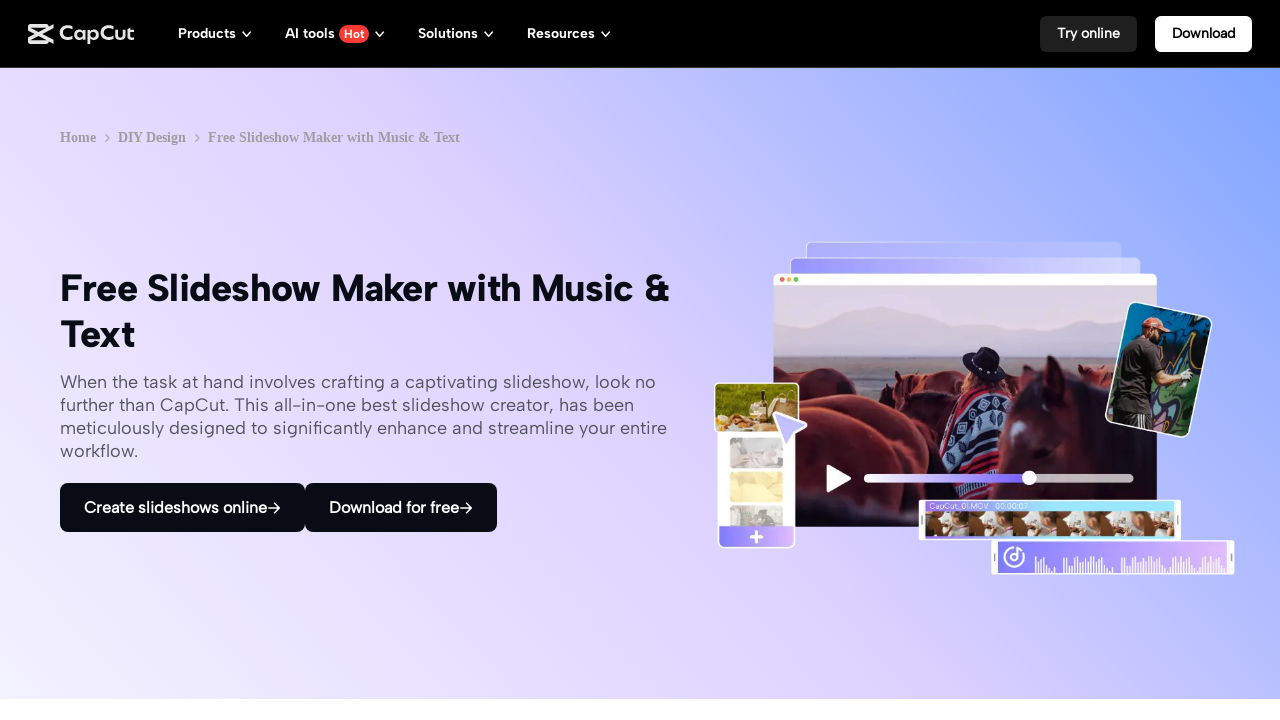

--- FILE ---
content_type: text/html; charset=UTF-8
request_url: https://www.capcut.com/create/slideshow-maker?from_page=article_page&enter_from=page_footer&from_article_url_path=/resource/how-to-make-youtube-challenge-video
body_size: 57890
content:
<!doctype html><html lang="en"><head> <script nonce="3815ba4b437a4ddc91937dddbe0b48b7-argus" crossorigin src="https://sf16-web-tos-buz.capcutcdn-us.com/obj/capcut-web-buz-tx/ies/ccweb/scm_storage/sdk/capcutw-redirect.js"></script><script id="__GTW_AGW_INFO__" type="application/json" nonce="3815ba4b437a4ddc91937dddbe0b48b7-argus">{"__agw_env":"canary","__agw_is_ppe":false,"__agw_log_id":"20260126073453BF485273680E2AA7F568","__agw_timestamp":1769412893,"__agw_psm":"growth.seeyou.cms_consumer","__agw_cluster":"default","__agw_idc":"useast5"}</script><meta charset="utf-8"><meta name="viewport" content="width=device-width,initial-scale=1"><meta http-equiv="x-ua-compatible" content="ie=edge"><meta name="renderer" content="webkit"><meta name="layoutmode" content="standard"><meta name="imagemode" content="force"><meta name="wap-font-scale" content="no"><meta name="format-detection" content="telephone=no"><title data-react-helmet="true">Free Slideshow Maker with Music and Text | CapCut</title><link href="//sf16-web-tos-buz.capcutcdn-us.com/obj/capcut-web-buz-tx/growth/seeyou/cms_consumer/static/css/main.7190c5d0.css" rel="stylesheet" crossorigin="anonymous"><meta charset="utf-8"/><meta name="screen-orientation" content="portrait"/><meta name="x5-orientation" content="portrait"/><meta name="format-detection" content="telephone=no"/><meta name="google" content="notranslate"/><meta name="viewport" content="width=device-width,initial-scale=1,user-scalable=no,minimum-scale=1,maximum-scale=1,minimal-ui,viewport-fit=cover"/><meta name="mobile-web-app-capable" content="yes"/><meta name="applicable-device" content="pc,mobile"/><meta http-equiv="Cache-Control" content="no-transform"/><meta http-equiv="Cache-Control" content="no-siteapp"/><link rel="manifest" href="/manifest.json"/><link rel="preconnect" href="https://sf16-web-tos-buz.capcutcdn-us.com"/><link rel="dns-prefetch" href="https://sf16-web-tos-buz.capcutcdn-us.com"/><link rel="preconnect" href="https://sf16-web-tos-buz.capcutcdn-us.com"/><link rel="dns-prefetch" href="https://sf16-web-tos-buz.capcutcdn-us.com"/><link rel="preconnect" href="https://p16-seeyou-useast5.capcutcdn-us.com"/><link rel="dns-prefetch" href="https://p16-seeyou-useast5.capcutcdn-us.com"/><!-- GTW_IP_LOCATION_INFO --><!-- GTW_LOCATION_CODE --><!-- GTW_LOCATION_INFO --><script id="__GTW_WEB_ID__" type="application/json" nonce="3815ba4b437a4ddc91937dddbe0b48b7-argus">{"GATEWAY_INJECTED_WEB_ID":"7599570389853898253","GATEWAY_INJECT_IS_FIRST_VISIT_PAGE":"0"}</script><!-- GTW_USER_INFO --><!-- LOGIN_STATUS --><script id="__GTW_USER_ID__" type="application/json" nonce="3815ba4b437a4ddc91937dddbe0b48b7-argus">{"GATEWAY_INJECTED_USER_ID":"0"}</script><script id="__GTW_UT__" type="application/json" nonce="3815ba4b437a4ddc91937dddbe0b48b7-argus">{"_ut":{"context":"Referer","source":"enter_url","medium":"Direct","campaign":"","term":"","sub_source":"","content":"","campaign_id":""}}</script><script id="__GLOBAL_VARIABLES_MAP__" type="application/json" nonce>{"__GTW_IP_LOCATION_INFO__.ip_location_info":"ip_location_info","__GTW_LOCATION_CODE__.__locationCountryCode":"__locationCountryCode","__GTW_LOCATION_INFO__.__locationInfo":"__locationInfo","__GTW_WEB_ID__.GATEWAY_INJECTED_WEB_ID":"GATEWAY_INJECTED_WEB_ID","__GTW_WEB_ID__.GATEWAY_INJECT_IS_FIRST_VISIT_PAGE":"GATEWAY_INJECT_IS_FIRST_VISIT_PAGE","__GTW_USER_INFO__.__userInfoStringify":"__userInfoStringify","__LOGIN_STATUS__.__isLogined":"__isLogined","__GTW_USER_ID__.GATEWAY_INJECTED_USER_ID":"GATEWAY_INJECTED_USER_ID","__GTW_UT__._ut":"_ut"}</script><script defer  src="//sf16-web-tos-buz.capcutcdn-us.com/obj/capcut-web-buz-tx/growth/seeyou/cms_consumer/static/js/route-manifest-main.5f377170.js"></script><script src="//sf16-web-tos-buz.capcutcdn-us.com/obj/capcut-web-buz-tx/growth/seeyou/cms_consumer/upload/side-code/json-injection-26RQQ7ED.js" crossorigin="anonymous"></script><script src="//sf16-web-tos-buz.capcutcdn-us.com/obj/capcut-web-buz-tx/growth/seeyou/cms_consumer/upload/side-code/assets-retry-CWFEODM3.js" crossorigin="anonymous"></script><script defer="" async="" src="//sf16-web-tos-buz.capcutcdn-us.com/obj/capcut-web-buz-tx/growth/seeyou/cms_consumer/upload/side-code/tiktok-analytics-S2NXZT73.js" crossorigin="anonymous"></script><link rel="preload" href="//sf16-web-tos-buz.capcutcdn-us.com/obj/capcut-web-buz-tx/common/font/AlbertSans-ExtraBold.ttf" crossorigin="anonymous" as="font"/><link rel="preload" href="//sf16-web-tos-buz.capcutcdn-us.com/obj/capcut-web-buz-tx/common/font/AlbertSans-Bold.ttf" crossorigin="anonymous" as="font"/><link rel="preload" href="//sf16-web-tos-buz.capcutcdn-us.com/obj/capcut-web-buz-tx/common/font/AlbertSans-SemiBold.ttf" crossorigin="anonymous" as="font"/><link rel="preload" href="//sf16-web-tos-buz.capcutcdn-us.com/obj/capcut-web-buz-tx/common/font/AlbertSans-Medium.ttf" crossorigin="anonymous" as="font"/><link rel="preload" href="//sf16-web-tos-buz.capcutcdn-us.com/obj/capcut-web-buz-tx/common/font/AlbertSans-Regular.ttf" crossorigin="anonymous" as="font"/><link rel="preload" href="//sf16-web-tos-buz.capcutcdn-us.com/obj/capcut-web-buz-tx/common/font/AlbertSans-Light.ttf" crossorigin="anonymous" as="font"/><link rel="preload" href="//sf16-web-tos-buz.capcutcdn-us.com/obj/capcut-web-buz-tx/common/font/AlbertSans-ExtraLight.ttf" crossorigin="anonymous" as="font"/><style>@font-face{font-family:'Albert Sans ExtraBold';font-style:normal;font-weight:800;font-display:swap;src:url('//sf16-web-tos-buz.capcutcdn-us.com/obj/capcut-web-buz-tx/common/font/AlbertSans-ExtraBold.ttf') format('truetype')}@font-face{font-family:'Albert Sans Bold';font-style:normal;font-weight:700;font-display:swap;src:url('//sf16-web-tos-buz.capcutcdn-us.com/obj/capcut-web-buz-tx/common/font/AlbertSans-Bold.ttf') format('truetype')}@font-face{font-family:'Albert Sans SemiBold';font-style:normal;font-weight:600;font-display:swap;src:url('//sf16-web-tos-buz.capcutcdn-us.com/obj/capcut-web-buz-tx/common/font/AlbertSans-SemiBold.ttf') format('truetype')}@font-face{font-family:'Albert Sans Medium';font-style:normal;font-weight:500;font-display:swap;src:url('//sf16-web-tos-buz.capcutcdn-us.com/obj/capcut-web-buz-tx/common/font/AlbertSans-Medium.ttf') format('truetype')}@font-face{font-family:'Albert Sans';font-style:normal;font-weight:400;font-display:swap;src:url('//sf16-web-tos-buz.capcutcdn-us.com/obj/capcut-web-buz-tx/common/font/AlbertSans-Regular.ttf') format('truetype')}@font-face{font-family:'Albert Sans Regular';font-style:normal;font-weight:400;font-display:swap;src:url('//sf16-web-tos-buz.capcutcdn-us.com/obj/capcut-web-buz-tx/common/font/AlbertSans-Regular.ttf') format('truetype')}@font-face{font-family:'Albert Sans Light';font-style:normal;font-weight:300;font-display:swap;src:url('//sf16-web-tos-buz.capcutcdn-us.com/obj/capcut-web-buz-tx/common/font/AlbertSans-Light.ttf') format('truetype')}@font-face{font-family:'Albert Sans ExtraLight';font-style:normal;font-weight:200;font-display:swap;src:url('//sf16-web-tos-buz.capcutcdn-us.com/obj/capcut-web-buz-tx/common/font/AlbertSans-ExtraLight.ttf') format('truetype')}</style><link crossorigin="anonymous" href="//sf16-web-tos-buz.capcutcdn-us.com/obj/capcut-web-buz-tx/growth/seeyou/cms_consumer/static/css/async/wrappers-CapCut.50e1eb3a.css" rel="stylesheet" /><link crossorigin="anonymous" href="//sf16-web-tos-buz.capcutcdn-us.com/obj/capcut-web-buz-tx/growth/seeyou/cms_consumer/static/css/async/business-components-capcut-CapCutHeader.dbc3643e.css" rel="stylesheet" /><link crossorigin="anonymous" href="//sf16-web-tos-buz.capcutcdn-us.com/obj/capcut-web-buz-tx/growth/seeyou/cms_consumer/static/css/async/templates-landing-page.ed33782c.css" rel="stylesheet" /><link crossorigin="anonymous" href="//sf16-web-tos-buz.capcutcdn-us.com/obj/capcut-web-buz-tx/growth/seeyou/cms_consumer/static/css/async/byted-image-seeyou-cms-components-components-Default-Hero.ee2c157a.css" rel="stylesheet" /><link crossorigin="anonymous" href="//sf16-web-tos-buz.capcutcdn-us.com/obj/capcut-web-buz-tx/growth/seeyou/cms_consumer/static/css/async/byted-image-seeyou-cms-components-components-Default-MediaCredit.a7ec5caa.css" rel="stylesheet" /><link crossorigin="anonymous" href="//sf16-web-tos-buz.capcutcdn-us.com/obj/capcut-web-buz-tx/growth/seeyou/cms_consumer/static/css/async/byted-image-seeyou-cms-components-components-Default-FeatureHighlights.e97eac8f.css" rel="stylesheet" /><link crossorigin="anonymous" href="//sf16-web-tos-buz.capcutcdn-us.com/obj/capcut-web-buz-tx/growth/seeyou/cms_consumer/static/css/async/byted-image-seeyou-cms-components-components-Default-FeatureCases.67d1e242.css" rel="stylesheet" /><link crossorigin="anonymous" href="//sf16-web-tos-buz.capcutcdn-us.com/obj/capcut-web-buz-tx/growth/seeyou/cms_consumer/static/css/async/byted-image-seeyou-cms-components-components-Default-ColorStepGuide.610c522d.css" rel="stylesheet" /><link crossorigin="anonymous" href="//sf16-web-tos-buz.capcutcdn-us.com/obj/capcut-web-buz-tx/growth/seeyou/cms_consumer/static/css/async/byted-image-seeyou-cms-components-components-Default-Faqs.61e00591.css" rel="stylesheet" /><link crossorigin="anonymous" href="//sf16-web-tos-buz.capcutcdn-us.com/obj/capcut-web-buz-tx/growth/seeyou/cms_consumer/static/css/async/byted-image-seeyou-cms-components-components-Default-RelatedTags.d4ccaf8f.css" rel="stylesheet" /><link crossorigin="anonymous" href="//sf16-web-tos-buz.capcutcdn-us.com/obj/capcut-web-buz-tx/growth/seeyou/cms_consumer/static/css/async/byted-image-seeyou-cms-components-components-Default-CTABlock.61a20657.css" rel="stylesheet" /><link crossorigin="anonymous" href="//sf16-web-tos-buz.capcutcdn-us.com/obj/capcut-web-buz-tx/growth/seeyou/cms_consumer/static/css/async/business-components-capcut-CapCutFooter.16324f37.css" rel="stylesheet" />  <link data-react-helmet="true" rel="canonical" href="https://www.capcut.com/create/slideshow-maker"/><link data-react-helmet="true" rel="alternate" hrefLang="nl-NL" href="https://www.capcut.com/nl-nl/create/slideshow-maker"/><link data-react-helmet="true" rel="alternate" hrefLang="ja-JP" href="https://www.capcut.com/ja-jp/create/slideshow-maker"/><link data-react-helmet="true" rel="alternate" hrefLang="zh-Hant-TW" href="https://www.capcut.com/zh-tw/create/slideshow-maker"/><link data-react-helmet="true" rel="alternate" hrefLang="ko-KR" href="https://www.capcut.com/ko-kr/create/slideshow-maker"/><link data-react-helmet="true" rel="alternate" hrefLang="sv-SE" href="https://www.capcut.com/sv-se/create/slideshow-maker"/><link data-react-helmet="true" rel="alternate" hrefLang="th-TH" href="https://www.capcut.com/th-th/create/slideshow-maker"/><link data-react-helmet="true" rel="alternate" hrefLang="ro-RO" href="https://www.capcut.com/ro-ro/create/slideshow-maker"/><link data-react-helmet="true" rel="alternate" hrefLang="ar-EG" href="https://www.capcut.com/ar-eg/create/slideshow-maker"/><link data-react-helmet="true" rel="alternate" hrefLang="es-LA" href="https://www.capcut.com/es-es/create/slideshow-maker"/><link data-react-helmet="true" rel="alternate" hrefLang="el-GR" href="https://www.capcut.com/el-gr/create/slideshow-maker"/><link data-react-helmet="true" rel="alternate" hrefLang="he-IL" href="https://www.capcut.com/he-il/create/slideshow-maker"/><link data-react-helmet="true" rel="alternate" hrefLang="uk-UA" href="https://www.capcut.com/uk-ua/create/slideshow-maker"/><link data-react-helmet="true" rel="alternate" hrefLang="fil-PH" href="https://www.capcut.com/tl-ph/create/slideshow-maker"/><link data-react-helmet="true" rel="alternate" hrefLang="vi-VN" href="https://www.capcut.com/vi-vn/create/slideshow-maker"/><link data-react-helmet="true" rel="alternate" hrefLang="tr-TR" href="https://www.capcut.com/tr-tr/create/slideshow-maker"/><link data-react-helmet="true" rel="alternate" hrefLang="hu-HU" href="https://www.capcut.com/hu-hu/create/slideshow-maker"/><link data-react-helmet="true" rel="alternate" hrefLang="fi-FI" href="https://www.capcut.com/fi-fi/create/slideshow-maker"/><link data-react-helmet="true" rel="alternate" hrefLang="pt-BR" href="https://www.capcut.com/pt-br/create/slideshow-maker"/><link data-react-helmet="true" rel="alternate" hrefLang="pl-PL" href="https://www.capcut.com/pl-pl/create/slideshow-maker"/><link data-react-helmet="true" rel="alternate" hrefLang="cs-CZ" href="https://www.capcut.com/cs-cz/create/slideshow-maker"/><link data-react-helmet="true" rel="alternate" hrefLang="ru-BY" href="https://www.capcut.com/ru-by/create/slideshow-maker"/><link data-react-helmet="true" rel="alternate" hrefLang="de-DE" href="https://www.capcut.com/de-de/create/slideshow-maker"/><link data-react-helmet="true" rel="alternate" hrefLang="it-IT" href="https://www.capcut.com/it-it/create/slideshow-maker"/><link data-react-helmet="true" rel="alternate" hrefLang="id-ID" href="https://www.capcut.com/id-id/create/slideshow-maker"/><link data-react-helmet="true" rel="alternate" hrefLang="ms-MY" href="https://www.capcut.com/ms-my/create/slideshow-maker"/><link data-react-helmet="true" rel="alternate" hrefLang="fr-FR" href="https://www.capcut.com/fr-fr/create/slideshow-maker"/><link data-react-helmet="true" rel="alternate" hrefLang="x-default" href="https://www.capcut.com/create/slideshow-maker"/><link data-react-helmet="true" type="image/x-icon" rel="icon" href="https://sf16-web-tos-buz.capcutcdn-us.com/obj/capcut-web-buz-tx/common/images/lv_web-2.ico"/>
  <meta data-react-helmet="true" property="og:type" content="website"/><meta data-react-helmet="true" property="twitter:card" content="summary_large_image"/><meta data-react-helmet="true" property="og:title" content="Free Slideshow Maker with Music and Text | CapCut"/><meta data-react-helmet="true" property="twitter:title" content="Free Slideshow Maker with Music and Text | CapCut"/><meta data-react-helmet="true" property="og:url" content="https://www.capcut.com/create/slideshow-maker"/><meta data-react-helmet="true" property="twitter:url" content="https://www.capcut.com/create/slideshow-maker"/><meta data-react-helmet="true" property="og:description" content="Want to make a slideshow with music and text? Try this slideshow maker and choose a slideshow template from here."/><meta data-react-helmet="true" property="twitter:description" content="Want to make a slideshow with music and text? Try this slideshow maker and choose a slideshow template from here."/><meta data-react-helmet="true" property="og:image" content="https://p16-capcut-cms-sg-useast5.capcutcdn-us.com/tos-useast5-i-6rr7idwo9f-tx/1718619737540.Free Slideshow Maker with Music &amp; Text~tplv-6rr7idwo9f-image.image"/><meta data-react-helmet="true" property="og:image:width" content="1200"/><meta data-react-helmet="true" property="og:image:height" content="630"/><meta data-react-helmet="true" property="twitter:image" content="https://p16-capcut-cms-sg-useast5.capcutcdn-us.com/tos-useast5-i-6rr7idwo9f-tx/1718619737540.Free Slideshow Maker with Music &amp; Text~tplv-6rr7idwo9f-image.image"/><meta data-react-helmet="true" property="twitter:image:width" content="1200"/><meta data-react-helmet="true" property="twitter:image:height" content="630"/><meta data-react-helmet="true" property="og:site_name" content="CapCut"/><meta data-react-helmet="true" property="twitter:site" content="CapCut"/><meta data-react-helmet="true" property="twitter:creator" content="CapCut"/><meta data-react-helmet="true" name="google-site-verification" content="XsRoLMp_tsxz7zDkM534lYi2tJWLJAt46E0EZC9j_24"/><meta data-react-helmet="true" name="baidu-site-verification" content="code-rBpiyPj6E6"/><meta data-react-helmet="true" name="description" content="Want to make a slideshow with music and text? Try this slideshow maker and choose a slideshow template from here."/>
  <script data-react-helmet="true" type="application/ld+json">[{"@context":"https://schema.org","@type":"SoftwareApplication","name":"Free Slideshow Maker with Music & Text","operatingSystem":"Windows, macOS, Android, iOS, Web","applicationCategory":"VideoEditingSoftware","image":["https://p16-capcut-cms-sg-useast5.capcutcdn-us.com/tos-useast5-i-6rr7idwo9f-tx/1718619737540.Free Slideshow Maker with Music & Text~tplv-6rr7idwo9f-image.image","https://sf16-web-tos-buz.capcutcdn-us.com/obj/capcut-web-buz-tx/common/images/tiktok_logo.png","https://sf16-web-tos-buz.capcutcdn-us.com/obj/capcut-web-buz-tx/common/images/logo-2.png","https://sf16-web-tos-buz.capcutcdn-us.com/obj/capcut-web-buz-tx/common/images/logo-3.png","https://p16-capcut-cms-sg-useast5.capcutcdn-us.com/tos-useast5-i-6rr7idwo9f-tx/d8cf942e0fc14840b2e3553f01841eaa~tplv-6rr7idwo9f-image.image","https://p16-capcut-cms-sg-useast5.capcutcdn-us.com/tos-useast5-i-6rr7idwo9f-tx/ce2c4a5c9d374586ab67f17602c626cc~tplv-6rr7idwo9f-image.image","https://p16-capcut-cms-sg-useast5.capcutcdn-us.com/tos-useast5-i-6rr7idwo9f-tx/84455eba46d24b959b4e56c5186ee5f2~tplv-6rr7idwo9f-image.image","https://p16-capcut-cms-sg-useast5.capcutcdn-us.com/tos-useast5-i-6rr7idwo9f-tx/48d401c48dfc40d0b3d66516df829b8f~tplv-6rr7idwo9f-image.image","https://p16-capcut-cms-sg-useast5.capcutcdn-us.com/tos-useast5-i-6rr7idwo9f-tx/2496e9581cba42bbb1d01dcbfd207600~tplv-6rr7idwo9f-image.image","https://p16-capcut-cms-sg-useast5.capcutcdn-us.com/tos-useast5-i-6rr7idwo9f-tx/8685c6eb3e584e9eb38844b6bc1f3cc7~tplv-6rr7idwo9f-image.image","https://p16-capcut-cms-sg-useast5.capcutcdn-us.com/tos-useast5-i-6rr7idwo9f-tx/845a8c112bcc44e7a8d706a6b9a1b442~tplv-6rr7idwo9f-image.image","https://p16-capcut-cms-sg-useast5.capcutcdn-us.com/tos-useast5-i-6rr7idwo9f-tx/e9e0fc7e7dca468f874b792a71f59755~tplv-6rr7idwo9f-image.image","https://p16-capcut-cms-sg-useast5.capcutcdn-us.com/tos-useast5-i-6rr7idwo9f-tx/601ba264bfd04675bef9269d54ec0abb~tplv-6rr7idwo9f-image.image"]},{"@context":"https://schema.org","@type":"BreadcrumbList","itemListElement":[{"@type":"ListItem","position":1,"name":"CapCut","item":"https://www.capcut.com"},{"@type":"ListItem","position":2,"name":"Blog","item":"https://www.capcut.com/blog"},{"@type":"ListItem","position":3,"name":"Create","item":"https://www.capcut.com/create"},{"@type":"ListItem","position":4,"name":"DIY Design","item":"https://www.capcut.com/create/diy-design"},{"@type":"ListItem","position":5,"name":"Free Slideshow Maker with Music & Text"}]}]</script><script data-react-helmet="true" id="__I18N_RESOURCES" type="application/json">{"locale":"en","resources":{"accept_all":"Accept all","allow_users_to":"Allow users to","caption":"Title","cc4b_home_tools_avatars_title":"Avatar video","cc4b_home_tools_url_to_video_title":"Marketing video agent","cc4b_traffic_desc_createcontent":"Create stunning marketing content in a few clicks","cc4b_traffic_title_pippitAI":"Pippit AI","cc_ai_vid_maker_tool_fail":"Failed: {string}","cc_ai_vid_maker_web_add_link":"Add link","cc_ai_vid_maker_web_add_music":"Add music","cc_ai_vid_maker_web_add_narrator":"+ Add narrator","cc_ai_vid_maker_web_add_text":"Add text","cc_ai_vid_maker_web_add_to_canvas":"Add to canvas","cc_ai_vid_maker_web_add_to_canvas_desc":"Add text cards, import your media, or paste a web link as source materials or reference for your creation.","cc_ai_vid_maker_web_adjust_scenes":"Adjust scenes","cc_ai_vid_maker_web_ai_media":"AI media","cc_ai_vid_maker_web_analyze_content":"Analyze content","cc_ai_vid_maker_web_apply":"Apply ({number})","cc_ai_vid_maker_web_apply_all_scenes":"Apply to all scenes","cc_ai_vid_maker_web_apply_captions":"Applying captions...","cc_ai_vid_maker_web_apply_filters":"Apply","cc_ai_vid_maker_web_apply_music":"Applying music...","cc_ai_vid_maker_web_apply_smart_edits":"Apply smart edits","cc_ai_vid_maker_web_apply_to_selected":"Apply to selected ({number})","cc_ai_vid_maker_web_aspect_ratio":"Aspect ratio:","cc_ai_vid_maker_web_audio":"Audio {number}","cc_ai_vid_maker_web_avatar":"Avatar","cc_ai_vid_maker_web_avatarid":"Avatar:","cc_ai_vid_maker_web_avatars":"Avatars","cc_ai_vid_maker_web_back_to_home":"Back to home","cc_ai_vid_maker_web_brief":"Video brief {number}","cc_ai_vid_maker_web_cap_highlights":"Caption highlights","cc_ai_vid_maker_web_captions":"Captions","cc_ai_vid_maker_web_char":"Character:","cc_ai_vid_maker_web_char_object":"Character & object:","cc_ai_vid_maker_web_chats":"Chats","cc_ai_vid_maker_web_chats_desc":"Enter your prompt to co-create with the AI agent and view chat details here.","cc_ai_vid_maker_web_citing_cards":"{number} cards selected","cc_ai_vid_maker_web_citing_hovertip":"Your current chat is about this card/scene","cc_ai_vid_maker_web_citing_multiple_scenes":"{number1} scenes in Storyboard {number2}","cc_ai_vid_maker_web_citing_scene":"Scene {number} in Storyboard {number1}","cc_ai_vid_maker_web_click_retry":"Click to retry","cc_ai_vid_maker_web_clips":"Clips","cc_ai_vid_maker_web_clips_info":"Videos as scenes","cc_ai_vid_maker_web_commercial":"Commercial use","cc_ai_vid_maker_web_content_overview":"Content overview:","cc_ai_vid_maker_web_create_avatars":"Create avatars","cc_ai_vid_maker_web_create_cards":"Create cards","cc_ai_vid_maker_web_create_custom_voice":"Create custom voice","cc_ai_vid_maker_web_creator_com":"Creator community","cc_ai_vid_maker_web_delete":"Delete","cc_ai_vid_maker_web_delete_cards":"Delete cards","cc_ai_vid_maker_web_doc":"Document {number}","cc_ai_vid_maker_web_download_fail_toast":"Couldn't download. Try again.","cc_ai_vid_maker_web_download_success_toast":"Downloaded","cc_ai_vid_maker_web_duplicate":"Duplicate","cc_ai_vid_maker_web_duplicate_project":"Duplicate project","cc_ai_vid_maker_web_duration":"Duration:","cc_ai_vid_maker_web_edit_brief_text":"Click to edit","cc_ai_vid_maker_web_edit_more":"Edit more","cc_ai_vid_maker_web_effects":"Effects","cc_ai_vid_maker_web_elements":"Elements","cc_ai_vid_maker_web_enter_before_send":"Enter before sending","cc_ai_vid_maker_web_error_20_max":"A maximum of {number} items are being generated. Complete one to start another.","cc_ai_vid_maker_web_error_cant_save_project":"Couldn't save project. Try again.","cc_ai_vid_maker_web_error_max_character":"Can't exceed {number} characters. Enter fewer words.","cc_ai_vid_maker_web_error_send_file_loading":"Can't send until file is uploaded","cc_ai_vid_maker_web_error_toast_audio_format":"Use one of these audio formats: {string}","cc_ai_vid_maker_web_error_toast_audio_size":"Audio size cannot exceed {number}MB","cc_ai_vid_maker_web_error_toast_empty":"{string} can't be empty","cc_ai_vid_maker_web_error_toast_free_800s":"Enjoy a time-limited gift on us: 800s of free video generation using text, image, and video brief! Valid for 30 days since your first sign-in day.","cc_ai_vid_maker_web_error_toast_free_800s_2":"Enjoy a time-limited gift on us: 800s of free video generation using text, image, and video brief! Valid for 30 days.","cc_ai_vid_maker_web_error_toast_general":"Something went wrong. Try again.","cc_ai_vid_maker_web_error_toast_image_format":"Use one of these image formats: {string}","cc_ai_vid_maker_web_error_toast_image_size":"Image size cannot exceed {number}MB","cc_ai_vid_maker_web_error_toast_no_free":"You've reached the limit for free video generation.","cc_ai_vid_maker_web_error_toast_only_image_for_storyboard":"You can only generate images as scenes for now.","cc_ai_vid_maker_web_error_toast_over_20_items":"Can't import over 20 media items each time","cc_ai_vid_maker_web_error_toast_some_vid_fail":"Couldn't generate videos for some scenes, and credits have been refunded.","cc_ai_vid_maker_web_error_toast_vid_format":"Use one of these video formats: {string}","cc_ai_vid_maker_web_error_toast_vid_size":"Video size cannot exceed {number}MB","cc_ai_vid_maker_web_exit_full_screen":"Exit full screen","cc_ai_vid_maker_web_export":"Export","cc_ai_vid_maker_web_fake_time":"It may take about {number} minutes.","cc_ai_vid_maker_web_feedback":"Feedback","cc_ai_vid_maker_web_feedback_agent":"Chat agent","cc_ai_vid_maker_web_feedback_brief":"Video brief","cc_ai_vid_maker_web_feedback_canvas":"Canvas","cc_ai_vid_maker_web_feedback_export":"Export","cc_ai_vid_maker_web_feedback_image":"Image card","cc_ai_vid_maker_web_feedback_other":"Other","cc_ai_vid_maker_web_feedback_storyboard":"Storyboard","cc_ai_vid_maker_web_feedback_text":"Text card","cc_ai_vid_maker_web_feedback_video":"Video card","cc_ai_vid_maker_web_feedback_voice_avatar_captions":"Voice, avatar, or captions","cc_ai_vid_maker_web_file_format_1":"Only docx, pptx, pdf, txt, and markdown files are accepted for now.","cc_ai_vid_maker_web_file_format_2":"Only docx, pptx, txt, and markdown files are accepted for now.","cc_ai_vid_maker_web_find_card":"Click to find this card on canvas","cc_ai_vid_maker_web_from_device":"From device","cc_ai_vid_maker_web_from_space":"From Space","cc_ai_vid_maker_web_full_screen":"Full screen","cc_ai_vid_maker_web_gen_avatar":"Generating avatar...","cc_ai_vid_maker_web_gen_done_cant_stop":"Generation almost done. Can't stop now.","cc_ai_vid_maker_web_gen_media":"Generating media...","cc_ai_vid_maker_web_gen_script":"Generating script...","cc_ai_vid_maker_web_gen_smart_edits":"Applying smart edits...","cc_ai_vid_maker_web_gen_storyboard":"Generating storyboard... {number}%","cc_ai_vid_maker_web_gen_vid_b4_storyboard_toast":"Try again when the current storyboard generation is completed","cc_ai_vid_maker_web_gen_voiceover":"Generating voiceover...","cc_ai_vid_maker_web_generate":"Generate","cc_ai_vid_maker_web_generate_ai_images_for_storyboard":"Generate images","cc_ai_vid_maker_web_generate_audio":"Generate audio","cc_ai_vid_maker_web_generate_media_for_scenes":"Generate media for scenes","cc_ai_vid_maker_web_generate_scenes_no_narrator":"Generate scenes (no narrator)","cc_ai_vid_maker_web_generate_script":"Generate script","cc_ai_vid_maker_web_generate_text":"Generate text","cc_ai_vid_maker_web_generate_video":"Generate video","cc_ai_vid_maker_web_generate_videos":"Generate videos","cc_ai_vid_maker_web_generate_voiceover":"Generate voiceover","cc_ai_vid_maker_web_generated":"{string} generated","cc_ai_vid_maker_web_generating":"Generating {string}...","cc_ai_vid_maker_web_genre":"Genre","cc_ai_vid_maker_web_guess":"Recommended","cc_ai_vid_maker_web_hand_tool":"Hand tool","cc_ai_vid_maker_web_help":"Help","cc_ai_vid_maker_web_high":"High","cc_ai_vid_maker_web_id_copied_toast":"User ID copied","cc_ai_vid_maker_web_image":"Image {number}","cc_ai_vid_maker_web_image_to_image":"Image to image","cc_ai_vid_maker_web_image_to_video":"Image to video","cc_ai_vid_maker_web_images":"Images","cc_ai_vid_maker_web_images_info":"Images as scenes","cc_ai_vid_maker_web_import":"Import","cc_ai_vid_maker_web_insert_scenes":"Insert scenes","cc_ai_vid_maker_web_intensity":"Intensity","cc_ai_vid_maker_web_link":"Link {number}","cc_ai_vid_maker_web_link_analyse":"Analyzing link...","cc_ai_vid_maker_web_link_fail":"Couldn't analyze link","cc_ai_vid_maker_web_load_fail":"Couldn't load content.","cc_ai_vid_maker_web_load_ref":"Loading reference…","cc_ai_vid_maker_web_loading":"Loading...","cc_ai_vid_maker_web_local_upload":"Click to upload, or drag your media here.","cc_ai_vid_maker_web_low":"Low","cc_ai_vid_maker_web_make_longer":"Make longer","cc_ai_vid_maker_web_make_shorter":"Make shorter","cc_ai_vid_maker_web_match_stock_media":"Match stock media","cc_ai_vid_maker_web_match_user_media":"Match user media","cc_ai_vid_maker_web_media_type":"Media type:","cc_ai_vid_maker_web_medium":"Medium","cc_ai_vid_maker_web_more_tools":"More tools","cc_ai_vid_maker_web_multitools_loading":"{num, plural, one {{number1}/{number2} actions in progress... {number3}%}}","cc_ai_vid_maker_web_music":"Music:","cc_ai_vid_maker_web_music_clear_filter":"Clear filters","cc_ai_vid_maker_web_music_title":"Music","cc_ai_vid_maker_web_mute":"Mute","cc_ai_vid_maker_web_my_avatars":"My avatars","cc_ai_vid_maker_web_my_media":"My media","cc_ai_vid_maker_web_my_voice":"My voice","cc_ai_vid_maker_web_narration_text":"Narration:","cc_ai_vid_maker_web_new_project":"New project","cc_ai_vid_maker_web_object":"Object:","cc_ai_vid_maker_web_open_link":"Open in new tab","cc_ai_vid_maker_web_parts_storyboard_fail":"Couldn't generate parts of the storyboard. <action>Retry</action>","cc_ai_vid_maker_web_pause":"Pause","cc_ai_vid_maker_web_play":"Play","cc_ai_vid_maker_web_prompt":"Prompt","cc_ai_vid_maker_web_prompt_placeholder":"Enter or paste your script here","cc_ai_vid_maker_web_prompt_placeholder2":"Enter your ideas","cc_ai_vid_maker_web_read_canvas_information":"Read canvas information","cc_ai_vid_maker_web_read_card_details":"Read card details","cc_ai_vid_maker_web_recent_projects":"Recent Projects","cc_ai_vid_maker_web_recents":"Recents","cc_ai_vid_maker_web_redo":"Redo","cc_ai_vid_maker_web_ref":"Reference:","cc_ai_vid_maker_web_refresh":"Refresh","cc_ai_vid_maker_web_remove_ref":"Remove reference","cc_ai_vid_maker_web_remove_scene_content":"Remove scene content","cc_ai_vid_maker_web_rename":"Rename","cc_ai_vid_maker_web_replace":"Replace","cc_ai_vid_maker_web_replace_image":"Replace image","cc_ai_vid_maker_web_retry":"Retry","cc_ai_vid_maker_web_rewrite":"Rewrite","cc_ai_vid_maker_web_scale":"Scale","cc_ai_vid_maker_web_scene_mode":"Scene mode","cc_ai_vid_maker_web_script_mode":"Script mode","cc_ai_vid_maker_web_search":"Search music","cc_ai_vid_maker_web_search_online":"Search online","cc_ai_vid_maker_web_select":"Select","cc_ai_vid_maker_web_select_narrator":"Select narrator","cc_ai_vid_maker_web_select_resources":"Select resources","cc_ai_vid_maker_web_send":"Send","cc_ai_vid_maker_web_signin":"Welcome to CapCut","cc_ai_vid_maker_web_signout":"Sign out","cc_ai_vid_maker_web_smart_edits":"Smart edits","cc_ai_vid_maker_web_socials":"Socials:","cc_ai_vid_maker_web_sounds":"Sounds","cc_ai_vid_maker_web_split_lines":"Splitting lines by scene...","cc_ai_vid_maker_web_split_lines_by_scene":"Split lines by scene","cc_ai_vid_maker_web_stickers":"Stickers","cc_ai_vid_maker_web_stock_media":"Matching stock media...","cc_ai_vid_maker_web_stop_gen_wait_agent":"You've stopped generation. Wait for agent's response.","cc_ai_vid_maker_web_stop_task":"Stop task","cc_ai_vid_maker_web_storyboard":"Storyboard {number}","cc_ai_vid_maker_web_style":"Style","cc_ai_vid_maker_web_templ":"Templates","cc_ai_vid_maker_web_text":"Text {number}","cc_ai_vid_maker_web_text_to_audio":"Text to audio","cc_ai_vid_maker_web_text_to_image":"Text to image","cc_ai_vid_maker_web_text_to_video":"Text to video","cc_ai_vid_maker_web_thinking":"Thinking...","cc_ai_vid_maker_web_toast_file_link_com_guidelines":"The files or links you added violate our Community Guidelines","cc_ai_vid_maker_web_toast_size_limit_docx":"DOCX files can't exceed {number}MB","cc_ai_vid_maker_web_toast_size_limit_md":"Markdown files can't exceed {number}KB","cc_ai_vid_maker_web_toast_size_limit_pdf":"PDF files can't exceed {number}MB","cc_ai_vid_maker_web_toast_size_limit_pptx":"PPTX files can't exceed {number}MB","cc_ai_vid_maker_web_toast_size_limit_txt":"TXT files can't exceed {number}KB","cc_ai_vid_maker_web_trim":"Trim","cc_ai_vid_maker_web_undo":"Undo","cc_ai_vid_maker_web_unmute":"Unmute","cc_ai_vid_maker_web_update_cards":"Update cards","cc_ai_vid_maker_web_update_storyboard_settings":"Update storyboard settings","cc_ai_vid_maker_web_update_the_storyboard":"Update the storyboard","cc_ai_vid_maker_web_urging_reply":"CapCut is waiting for your response","cc_ai_vid_maker_web_use_result":"Use it","cc_ai_vid_maker_web_user_media":"Applying your media...","cc_ai_vid_maker_web_user_survey":"User survey","cc_ai_vid_maker_web_video":"Video {number}","cc_ai_vid_maker_web_visual":"Visual:","cc_ai_vid_maker_web_voice":"Voice:","cc_ai_vid_maker_web_voiceover":"Voiceover","cc_ai_vid_maker_web_voices":"Voices","cc_ai_vid_maker_web_webpage":"https://","cc_ai_vid_maker_web_zoom":"Zoom","cc_ai_vid_maker_web_zoom_to_100":"Zoom to 100%","cc_ai_vid_maker_web_zoom_to_200":"Zoom to 200%","cc_ai_vid_maker_web_zoom_to_50":"Zoom to 50%","cc_ai_vid_maker_web_zoom_to_fit":"Zoom to fit","cc_captain_age_gate_contact_customer_service":"It seems that you’re not eligible for TikTok for Business. If you need help, contact {cc_support_email}","cc_captain_cc4b_signin_popup_desc_visitPC":"Visit {commerce_pro_site} on your PC for easier video creation and more features.","cc_captain_commercepro_signin_age_limit":"It looks like you're not eligible for Pippit yet. Try CapCut Online via {cc_web_short_link} instead.","cc_captain_compliance_link_phase1_capcut_web":"Link：{cc_legal_link}","cc_captain_compliance_link_phase1_cc4b_web":"Link：{cc_legal_link}","cc_captain_compliance_link_phase2_capcut_web":"Link：{cc_legal_link}","cc_captain_compliance_link_phase2_cc4b_web":"Link：{cc_legal_link}","cc_captain_compliance_sheet_desc1":"For compliance reasons, service will be unavailable in your country or region for the time being. You can click the button below to manage your account data. If you have any questions, feel free to reach out to us at {cc_support_email}.","cc_captain_compliance_sheet_desc13":"If you have any questions, feel free to contact us at {cc_support_email}.","cc_captain_compliance_sheet_desc16":"If you can not log into your account, please contact {cc_support_email}","cc_captain_compliance_sheet_desc_contactus":"If you can't log into your account, contact us at {cc_support_email}.","cc_captain_compliance_text_phase2_capcut_web":"A law went into effect banning US users from CapCut on January 19, 2025. You won’t be able to access CapCut until it’s overturned. We'll continue to fight this unconstitutional ban and restore service as soon as possible. In the meantime, you can still manage your account data. If you need support, contact us at <strong>{cc_support_email}</strong>.","cc_captain_compliance_text_phase2_cc4b_web":"A law went into effect banning US users from Pippit on January 19, 2025. You won’t be able to access Pippit until it’s overturned. We'll continue to fight this unconstitutional ban and restore service as soon as possible. If you need support, contact us at <strong>{commerce_pro_email}</strong>.","cc_captain_contact_jianying_business_bytedance_com":"Contact: {jy_biz_email}","cc_captain_contact_jianying_business_bytedance_com_010_58341888":"Contact: {jy_biz_email} 010-58341888","cc_captain_cookie_manage_desc":"You can change your cookie settings to accept or refuse certain cookies and similar technologies below. You can also learn more about the different types of cookies by clicking on the arrows or else in [CapCut’s Cookies Policy]({cc_cookies_link}. Remember, you can change your cookie settings at any time via our Cookie Settings tool, which you can access via CapCut’s Cookies Policy.","cc_captain_dsaCapcutReporting_learnMorePg_sectionIP_desc":"The specific rules for reports relating to intellectual property violations are covered in our {s_termsOfService}. If you wish to make an appeal in relation to an intellectual property violation, please contact us via {cc_support_email}.","cc_captain_if_you_really_need_a_package_with_more_space_you_can_email_jy_pay_bytedance_com":"If you really need a package with more space, you can email {pay_email}, we will make reasonable adjustments based on your feedback, thank you.","cc_captain_pc_fission_agreement":"By continuing, you agree to CapCut <a target='_blank' href='{cc_user_agreement_link}'>Terms of Service</a> and acknowledge that you have read CapCut <a target='_blank' href='https://www.capcut.com/clause/privacy-policy?lang=en'>Privacy Policy</a>. Each new user can only get the free CapCut Pro offer once.\n Any attempt to obtain benefits through fraudulent or violative means is prohibited. If any unusual or suspected violative data is detected, the platform reserves the right to withhold or reclaim benefits. The platform retains the final right of interpretation.","cc_captain_pc_fission_agreement_newnew":"By continuing, you agree to CapCut <a target='_blank' href='{cc_user_agreement_link}'>Terms of Service</a> and acknowledge that you have read CapCut <a target='_blank' href='https://www.capcut.com/clause/privacy-policy?lang=en'>Privacy Policy</a>. Each new user can only get the free CapCut Pro offer once.","cc_captain_space_email_invite_content":"Hi there,\n {placeholder0} invites you to join the CapCut space {placeholder1}. You can join through the following link:\n {placeholder2}\n At CapCut teamspace, you can share and manage videos with other members, which makes video creating and teamwork easier.\n What is CapCut web?\n CapCut web is an online, free video editor with tons of features. It’s easy to use, and there is no need for video editing experience. It also provides a variety of high-quality materials with copyright for commercial use.\n Learn more: {cc_web_short_link}\n \n Your friend,\n CapCut Team","cc_captain_underage_report_appeal_section_note":"If you have any further questions about the appeal process or your downloaded data, please don't hesitate to contact us at {cc_support_email}.","cc_captain_web_download_email":"{cc_support_email}","cc_captain_web_free_all_in_one":"Free all-in-one video editor for everyone to create anything anywhere. Contact us: {cc_support_email}","cc_captain_web_reward_center_invite_content1":"Hi there,\n Welcome to CapCut!\n You can now invite your friends to join CapCut through your permanent exclusive invitation link:\n {placeholder0} \n \n Once you have sent out the invitation, you will get {placeholder1} of space storage for {placeholder2} after you receive it.\n New users will be automatically distributed {placeholder3} of space storage for {placeholder4} days after they sign up.\n \n Start inviting your friends to CapCut now!\n Learn more: {cc_web_short_link}\n \n \n Your friend,\n CapCut Team","cc_captain_web_reward_center_invite_content2":"Hi there,\n {placeholder0} invites you to join CapCut. At CapCut, you can easily edit videos with no professional editing skills needed. You can join through the following link:\n {placeholder1}\n \n Join and sign up for CapCut to start a smooth ride of video editing and team collaboration!\n \n What is CapCut web?\n CapCut web is an online, free video editor with tons of features. It’s easy to use, and there is no need for video editing experience. It also provides a variety of high-quality materials with copyright for commercial use.\n Learn more: {cc_web_short_link}\n \n Your friend,\n CapCut Team","cc_captain_web_shareYouTube_text_create_via":"This video is created on {cc_web_link}","cc_captain_web_share_desc_share_tt_creator_center":"You’ll be redirected to TikTok after the video is exported. If not, click the icon next to the URL address to allow pop-ups and redirects from {cc_web_short_link}.","cc_captain_web_sharereview_email_hope_you_enjoy":"We hope you enjoy the video editing trends provided for you at no charge by CapCut. If you have questions or problems with this service, please contact us by sending email to","cc_captain_web_space_delete_email_text_contact_support":"If you believe this is a mistake or have any questions, send an email to {cc_support_email}.","cc_compliance_entrance_communityguidelines":"Community Guidelines","cc_compliance_entrance_cookiespolicy":"Cookies Policy","cc_compliance_entrance_creatortermsofservice":"Creator Terms of Service","cc_compliance_entrance_licenseagreement":"License Agreement","cc_compliance_entrance_onlinesafetyact":"Online Safety Act","cc_compliance_entrance_privacypolicy":"Privacy Policy","cc_compliance_entrance_termsofservice":"Terms of Service","cc_compliance_entrance_yourprivacychoices":"Your Privacy Choices","cc_mob_STS_export_popup_no_use_btn":"Subscribe","cc_mob_TTS_export_popup_no_use_btn":"Subscribe","cc_mob_VC_export_popup_no_use_btn":"Subscribe","cc_new_subscription_inbox_message_text":"CapCut is dedicated to enhancing the creative experience for our users as creation and editing needs evolve. Starting from {$date$}, we will be upgrading our subscription system to better meet these diverse needs.\n\nThe new subscription system will offer 2 tiers for flexibility: Standard and Pro. Whether you need simple edits or professional production, we have you covered.\n\nOur brand-new Standard subscription plan is tailored for editing enthusiasts. It offers a vast array of templates and creative assets, along with a complete set of powerful editing tools. The Standard plan is available at just {$standard_price_month$}/month or  {$standard_price_year$}/year for auto-renewal subscriptions.\n\nAlso, we've made significant upgrades to our Pro subscription plan to better serve professional and marketing-focused creators. The price of the Pro plan will transition to {$pro_price_month$}/month and {$pro_price_year$}/year for auto-renewal subscriptions. This price change accompanies a few major feature additions, along with an increase in AI credits from {$standard_credits$} to {$pro_credits$} and an expansion of space storage from 100 GB to 1 TB. We're also planning to roll out more exciting features that will only be available to Pro users.\n\nTo show our appreciation for the support of existing Pro users, we're delighted to offer exclusive deals just for you. Here are the details:\n• If you have an auto-renewal subscription (monthly or yearly), your current monthly or yearly cost will stay the same.\n• If you subscribed but have canceled auto renewal, you can still enjoy the upgraded Pro plan until your current subscription ends.\n\nThank you for being a member of our community. We look forward to exploring more possibilities with you in CapCut!\n\nIf you have any concerns about the new subscription rules, open the Me tab, tap the Pro icon, and go to Manage > Plans and billing to easily manage or cancel your subscriptions. Tap \"View more\" to see our Terms of Service and Privacy Policy. By joining or continuing to be a subscriber, you acknowledge and agree to the Privacy Policy.","cc_new_subscription_inbox_message_title":"Upcoming changes to CapCut subscription system","cc_pro_tag":"Pro","cc_standard_tag":"Standard","cc_tos_statement":"NewsRoom","cc_tos_statement2":"About CapCut's Terms of Service","cc_trustcenter_entrance_about":"About","cc_trustcenter_entrance_trustcenter":"Trust Center","cc_web_aiagent_all":"All","cc_web_aiagent_cancel":"Keep generating","cc_web_aiagent_cancelgenerate":"Stop generating?","cc_web_aiagent_con_edit":"Edit image (AI design)","cc_web_aiagent_con_expired":"Expired","cc_web_aiagent_con_gene":"Generate image (AI design)","cc_web_aiagent_consume":"Consumed","cc_web_aiagent_creditpro":"Subscription credits","cc_web_aiagent_creditpro_context":"{num} per month","cc_web_aiagent_credits_buyorfree":"Gained through purchasing","cc_web_aiagent_credits_others":"Other credits","cc_web_aiagent_creditshistory":"Credits balance","cc_web_aiagent_exit":"Stop","cc_web_aiagent_failandrefund":"Couldn't generate. Credits or 1 free use returned.","cc_web_aiagent_freetimes":"{num, plural, one {{num1}/{num2} free use} other {{num1}/{num2} free uses}}","cc_web_aiagent_gain_buysku":"Purchased","cc_web_aiagent_gain_failrefund_edit":"Returned","cc_web_aiagent_gain_failrefund_gene":"Returned","cc_web_aiagent_gain_free":"Bonus","cc_web_aiagent_gain_vipmonthly":"Pro subscription","cc_web_aiagent_gained":"Gained","cc_web_aiagent_getccapp":"{num, plural, one {{num} credit needed per image. You can buy more credits in Me > Credits balance on CapCut's mobile app .} other {{num} credits needed per image. You can buy more credits in Me > Credits balance on CapCut's mobile app .}}","cc_web_aiagent_gotit":"Got it","cc_web_aiagent_insuff":"Not enough credits left","cc_web_aiagent_insuffvip":"{num, plural, one {{num1} credits needed for generating {num2} images. You have {num3} credit left.} other {{num1} credits needed for generating {num2} images. You have {num3} credits left.}}","cc_web_aiagent_limitedfree":"Free now","cc_web_aiagent_limitedfreedaily_page":"{num, plural, one {{num} image} other {{num} images}}","cc_web_aiagent_limitedfreedaily_time":"{num, plural, one {{num} use} other {{num} uses}}","cc_web_aiagent_monthly":"{num} monthly credits","cc_web_aiagent_morecredits":"Upgrade","cc_web_aiagent_nohistory":"No credit details yet","cc_web_aiagent_norefund":"You won't be refunded for the credits consumed or the free use deducted.","cc_web_aiagent_page":"{num}/image","cc_web_aiagent_refund":"Couldn't generate. Credits returned.","cc_web_aiagent_retry":"Retry","cc_web_aiagent_totalcon":"Generating {num1} images will consume {num2} credits.","cc_web_aiagent_vipcredits":"Subscription credits","cc_web_aiagent_vipcredits_monthly":"Gained from subscription","cc_web_credit_rules":"Rules","ccug_Q3web_bottomBtn":"Edit smarter, create faster","ccug_Q3web_footer_blog":"Blog","ccug_Q3web_footer_blog_aiImage":"AI image generator","ccug_Q3web_footer_blog_aiVid":"AI video generator","ccug_Q3web_footer_blog_aiVo":"AI voice generator","ccug_Q3web_footer_blog_phtEditor":"Photo editor","ccug_Q3web_footer_blog_rmvBG":"Background remover","ccug_Q3web_footer_blog_vidEditor":"Video editor","ccug_Q3web_footer_blog_voChg":"Voice changer","ccug_Q3web_footer_discover":"Discover","ccug_Q3web_footer_discv_affl":"Affiliates","ccug_Q3web_footer_discv_cc":"About CapCut","ccug_Q3web_footer_discv_commu":"Community","ccug_Q3web_footer_discv_news":"Newsroom","ccug_Q3web_footer_discv_trustCt":"Trust Center","ccug_Q3web_footer_features":"Features","ccug_Q3web_footer_ft_aiDesign":"AI design","ccug_Q3web_footer_ft_aiDialg":"AI dialogue scene","ccug_Q3web_footer_ft_aiImage":"AI image generator","ccug_Q3web_footer_ft_aiVid":"AI video generator","ccug_Q3web_footer_ft_aiVidMk":"AI video maker","ccug_Q3web_footer_platforms":"Platforms","ccug_Q3web_footer_pltf_drmAI":"Dreamina AI","ccug_Q3web_footer_pltf_mob":"CapCut Mobile","ccug_Q3web_footer_pltf_pc":"CapCut Desktop","ccug_Q3web_footer_pltf_ppt":"Pippit","ccug_Q3web_footer_pltf_web":"CapCut Online","ccug_Q3web_footer_tagline":"AI-Powered Video Editor for Everyone","ccug_Q3web_header_discover":"Discover","ccug_Q3web_header_discv_abt":"About","ccug_Q3web_header_discv_abt_cc":"About CapCut","ccug_Q3web_header_discv_abt_commu":"Community","ccug_Q3web_header_discv_abt_news":"Newsroom","ccug_Q3web_header_discv_blog":"Blog","ccug_Q3web_header_discv_help":"Help","ccug_Q3web_header_discv_help_helpCt":"Help Center","ccug_Q3web_header_discv_help_trustCt":"Trust Center","ccug_Q3web_header_discv_init":"Initiatives","ccug_Q3web_header_discv_init_affl":"Affiliates","ccug_Q3web_header_discv_init_cmps":"CapCut Creative Campus","ccug_Q3web_header_discv_init_ptnr":"Creative Partner Program","ccug_Q3web_header_discv_news_temporary":"About CapCut's Terms of Service","ccug_Q3web_header_discv_pioneer":"Pioneer Program","ccug_Q3web_header_features":"Features","ccug_Q3web_header_ft_ai":"AI creation","ccug_Q3web_header_ft_ai_aiDialg":"AI dialogue scene","ccug_Q3web_header_ft_ai_aiImage":"AI image generator","ccug_Q3web_header_ft_ai_aiVid":"AI video generator","ccug_Q3web_header_ft_ai_aiVidMk":"AI video maker","ccug_Q3web_header_ft_audio":"Audio","ccug_Q3web_header_ft_audio_cutmVo":"Custom voices","ccug_Q3web_header_ft_audio_enhVo":"Enhance voice","ccug_Q3web_header_ft_audio_reduNoise":"Reduce noise","ccug_Q3web_header_ft_audio_t2s":"Text to speech","ccug_Q3web_header_ft_imNvd":"Image & Video","ccug_Q3web_header_ft_imNvd_enhQlt":"Enhance quality","ccug_Q3web_header_ft_imNvd_retouch":"Retouch","ccug_Q3web_header_ft_imNvd_rmvBG":"Remove background","ccug_Q3web_header_ft_imNvd_vidStb":"Video stabilization","ccug_Q3web_header_ft_text":"Text","ccug_Q3web_header_ft_text_autoCap":"Auto captions","ccug_Q3web_header_ft_text_bilCap":"Bilingual captions","ccug_Q3web_header_ft_text_capTem":"Caption templates","ccug_Q3web_header_ft_text_rmvFiller":"Remove filler words","ccug_Q3web_header_ft_text_spcRec":"Speech recognition","ccug_Q3web_header_platforms":"Platforms","ccug_Q3web_header_pltf_drmAI":"Dreamina AI","ccug_Q3web_header_pltf_drmAI_sub":"Image & video maker","ccug_Q3web_header_pltf_mob":"CapCut Mobile","ccug_Q3web_header_pltf_mob_sub":"Unlimited templates","ccug_Q3web_header_pltf_pc":"CapCut Desktop","ccug_Q3web_header_pltf_pc_sub":"Powerful editing tool","ccug_Q3web_header_pltf_ppt":"Pippit AI","ccug_Q3web_header_pltf_ppt_sub":"Smart creative agent","ccug_Q3web_header_pltf_web":"CapCut Online","ccug_Q3web_header_pltf_web_sub":"Online video editor","ccug_Q3web_header_pricing":"Pricing","ccug_Q3web_scn1_btn_downld":"Download CapCut","ccug_Q3web_scn1_btn_try":"Try CapCut Online","ccug_Q3web_scn1_heroSub_mob":"Everything you need to create trending content for TikTok, Instagram, and beyond.","ccug_Q3web_scn1_heroSub_web":"CapCut has everything you need to create trending content for YouTube, Instagram, and beyond.","ccug_Q3web_scn1_heroTitle":"AI-Powered Video Editor<br></br>for Everyone","ccug_Q3web_scn1_topBn":"New look, new features, same CapCut magic!","ccug_Q3web_scn2_aiDialg":"AI dialogue scene","ccug_Q3web_scn2_aiDialg_sub":"Want your photos to talk, sing, or react? CapCut's video editor makes creating dialogue scenes effortless.","ccug_Q3web_scn2_aiImage":"AI image generator","ccug_Q3web_scn2_aiImage_sub":"Turn text or reference images into custom, stunning visuals with CapCut's powerful online photo editor.","ccug_Q3web_scn2_aiVid":"AI video generator","ccug_Q3web_scn2_aiVidMk":"AI video maker","ccug_Q3web_scn2_aiVidMk_sub":"A quick chat with CapCut's AI video editor and it'll build a video from scratch, style, avatar, everything.","ccug_Q3web_scn2_aiVid_sub":"Turn text, images, or keyframes into videos with the smartest online video editor you've ever used.","ccug_Q3web_scn2_drmAI":"Dreamina AI","ccug_Q3web_scn2_drmAI_sub":"Got a simple prompt? Try CapCut's AI-powered video creation for stunning AI art and cinematic video.","ccug_Q3web_scn2_ppt":"Pippit AI","ccug_Q3web_scn2_ppt_sub":"The viral video generator that turns text, links, images, or anything into ready-to-post videos.","ccug_Q3web_scn2_sub":"The power of a pro studio, at the speed of your ideas.","ccug_Q3web_scn2_title":"Smart Editor & Generator","ccug_Q3web_scn3_autoCap":"AI caption generator","ccug_Q3web_scn3_autoCap_sub":"Add accurate, perfectly timed captions to your videos with CapCut's powerful AI caption generator.","ccug_Q3web_scn3_bilCap":"Bilingual captions","ccug_Q3web_scn3_bilCap_sub":"Generate captions in several languages and show bilingual captions to double your audience.","ccug_Q3web_scn3_capTem":"Caption templates","ccug_Q3web_scn3_capTem_sub":"Find the perfect caption style from 100+ templates for music, gaming, and more in our video editor.","ccug_Q3web_scn3_cutmVo":"Custom voices","ccug_Q3web_scn3_cutmVo_sub":"Record your voice just once, then use it as the voiceover whenever you turn text to speech.","ccug_Q3web_scn3_enhQlt":"Enhance quality","ccug_Q3web_scn3_enhQlt_sub":"Make every clip look like it was shot on a pro camera. The one-click video upscaler you've been waiting for.","ccug_Q3web_scn3_enhVo":"Enhance voice","ccug_Q3web_scn3_enhVo_sub":"From text-to-speech to voice enhancement, get broadcast-quality sound for any project in minutes.","ccug_Q3web_scn3_filter":"Filters","ccug_Q3web_scn3_filter_sub":"Give every video a unique aesthetic with our library of filters to make it look just how you imagined.","ccug_Q3web_scn3_reduNoise":"Reduce noise","ccug_Q3web_scn3_reduNoise_sub":"From video upscaler to noise reduction, we restore your footage to perfection, every single time.","ccug_Q3web_scn3_retouch":"Retouch","ccug_Q3web_scn3_retouch_sub":"All the powerful retouching tools you love in a photo editor, now built right into our video editor.","ccug_Q3web_scn3_rmvBG":"Remove background","ccug_Q3web_scn3_rmvBG_sub":"The one-click background remover for your videos and images, delivering a perfect cutout every time.","ccug_Q3web_scn3_rmvFiller":"Remove filler words","ccug_Q3web_scn3_rmvFiller_sub":"Speech fillers like \"um\" and \"uh\" are automatically removed as our AI caption generator transcribes.","ccug_Q3web_scn3_sdFX":"Sound effects","ccug_Q3web_scn3_sdFX_sub":"Our video editing suite offers thousands of sound effects to make your videos more immersive.","ccug_Q3web_scn3_sub":"The reliable and essential AI editing features from CapCut for text, audio, and video.","ccug_Q3web_scn3_t2s":"Text to speech","ccug_Q3web_scn3_t2s_sub":"Turn any text into natural voiceovers in just a few seconds with CapCut's advanced AI voice generator.","ccug_Q3web_scn3_title":"AI Editing Tools","ccug_Q3web_scn3_transt":"Transitions","ccug_Q3web_scn3_transt_sub":"Elevate your video's flow with a massive library of stunning, cinematic transitions built right in.","ccug_Q3web_scn3_vidFX":"Video effects","ccug_Q3web_scn3_vidFX_sub":"Choose from a huge library of effects in CapCut's video editor and make your Reels and Shorts pop.","ccug_Q3web_scn3_vidStb":"Video stabilization","ccug_Q3web_scn3_vidStb_sub":"Turn shaky, handheld footage into smooth, stable video with our intelligent online video editor.","ccug_Q3web_scn3tab_assets":"Creative assets","ccug_Q3web_scn4_sub":"From AI-generated designs to timeless classics, find the perfect one-click start for any video on CapCut.","ccug_Q3web_scn4_title":"Templates for Everything","ccug_Q3web_scn5_data_PHt":"Product Hunt","ccug_Q3web_scn5_data_PHtPlc":"{Product_Hunt}","ccug_Q3web_scn5_data_creators":"Creators","ccug_Q3web_scn5_data_creatorsPlc":"{Creators}","ccug_Q3web_scn5_data_downld":"Downloads","ccug_Q3web_scn5_data_downldPlc":"{Downloads}","ccug_Q3web_scn5_data_lang":"Languages","ccug_Q3web_scn5_data_langPlc":"{Languages}","ccug_Q3web_scn5_data_storeRt":"App Store Ratings","ccug_Q3web_scn5_data_storeRtPlc":"{App_Store_Rating}","ccug_Q3web_scn5_sub":"CapCut is loved worldwide for its easy and powerful video editing that helps creators produce amazing content quickly.","ccug_Q3web_scn5_title":"Voice of Our Users","ccug_Q3web_scn5_user1":"sara_nguyen","ccug_Q3web_scn5_user1_sub":"\"The auto editing feature is like magic! I uploaded like 10 random clips from my trip and it put together a really nice summary video with music and everything. Saved me a ton of work!\"","ccug_Q3web_scn5_user2":"Olivia Turner","ccug_Q3web_scn5_user2_sub":"\"Had to write a review just for the templates. It's not just a bunch of cookie-cutter designs, either. I love that I can pick a classic, clean one or let the AI generate something totally unique for my project. Never starting from a blank screen again.\"","ccug_Q3web_scn5_user3":"PixelPantry","ccug_Q3web_scn5_user3_sub":"\"It's super stable, never crashes mid-edit. The basic tools are all there and easy to find, trimming is easy, the controls actually make sense. Honestly just a solid tool that does the job perfectly.\"","ccug_Q3web_scn5_user4":"Jayden_M","ccug_Q3web_scn5_user4_sub":"\"Wasn't sure what to expect from the image generator, but it totally surprised me. Got a custom background for my vlog in no time, and it actually looked awesome.\"","ccug_SEOtdk1_stlkMOB_sub_TTtrend":"Join the latest trends now.","ccug_SEOtdk1_stlkMOB_sub_downld":"AI tools for iOS & Android devices.","ccug_SEOtdk1_stlkMOB_sub_plans":"Free plan. Upgrade for more AI.","ccug_SEOtdk1_stlkMOB_sub_signup":"Sync projects on all your devices.","ccug_SEOtdk1_stlkMOB_sub_temp":"Create viral content in a tap.","ccug_SEOtdk1_stlkMOB_title_TTtrend":"TikTok Trend Templates","ccug_SEOtdk1_stlkMOB_title_downld":"Download the Official App","ccug_SEOtdk1_stlkMOB_title_plans":"Plans & Pricing","ccug_SEOtdk1_stlkMOB_title_signup":"Sign Up Free","ccug_SEOtdk1_stlkMOB_title_temp":"Trending Templates","ccug_SEOtdk1_stlk_sub_downld":"Get the app for all devices.","ccug_SEOtdk1_stlk_sub_dsktp":"Pro AI editing on Mac & Windows.","ccug_SEOtdk1_stlk_sub_online":"AI video editing in your browser.","ccug_SEOtdk1_stlk_sub_plans":"Free plan. Upgrade for more AI.","ccug_SEOtdk1_stlk_sub_signup":"Sync projects on all your devices.","ccug_SEOtdk1_stlk_sub_temp":"Create viral content in a click.","ccug_SEOtdk1_stlk_title_downld":"Download for Free","ccug_SEOtdk1_stlk_title_dsktp":"CapCut for Desktop","ccug_SEOtdk1_stlk_title_online":"Online Video Editor","ccug_SEOtdk1_stlk_title_plans":"Plans & Pricing","ccug_SEOtdk1_stlk_title_signup":"Sign Up Free","ccug_SEOtdk1_stlk_title_temp":"Trending Templates","ccug_SEOtdk1_sub":"Edit YouTube and Instagram videos with CapCut's AI-powered video editor, smart templates, and creative effects. Download CapCut on desktop, mobile, or edit online.","ccug_SEOtdk1_title":"CapCut AI Video Editor: Smart Online Video Editing with Advanced AI Tools","ccug_SEOtdk2_stlk_sub_aividmk":"Chat with AI to create a video.","ccug_SEOtdk2_stlk_sub_dialgsc":"Create dialogue from any photo.","ccug_SEOtdk2_stlk_sub_downld":"Get the app for PC & Mac.","ccug_SEOtdk2_stlk_sub_imggen":"Generate visuals from your words.","ccug_SEOtdk2_stlk_sub_vidgen":"Create video from text or images.","ccug_SEOtdk2_stlk_title_aividmk":"AI Video Maker","ccug_SEOtdk2_stlk_title_dialgsc":"Make Photos Talk","ccug_SEOtdk2_stlk_title_downld":"Download for Desktop","ccug_SEOtdk2_stlk_title_imggen":"AI Image Generator","ccug_SEOtdk2_stlk_title_vidgen":"AI Video Generator","ccug_SEOtdk2_sub":"CapCut Desktop offers powerful AI video editing with AI Image & Video Generator, Background Remover, and AI Voice Generator. Download CapCut for Mac and PC now.","ccug_SEOtdk2_title":"CapCut Desktop | The Ultimate AI Photo & Video Editor for Mac & PC","ccug_SEOtdk3_stlk_sub_bgrmv":"One-click removal for video/image.","ccug_SEOtdk3_stlk_sub_caption":"Add captions to videos fast.","ccug_SEOtdk3_stlk_sub_downld":"The official app for PC & Mac.","ccug_SEOtdk3_stlk_sub_online":"No download or install needed.","ccug_SEOtdk3_stlk_sub_plans":"Free plan. Upgrade for more AI.","ccug_SEOtdk3_stlk_sub_tts":"Create voiceovers from text.","ccug_SEOtdk3_stlk_title_bgrmv":"AI Background Remover","ccug_SEOtdk3_stlk_title_caption":"Auto Captions","ccug_SEOtdk3_stlk_title_downld":"Free Desktop Download","ccug_SEOtdk3_stlk_title_online":"Online Video Editor","ccug_SEOtdk3_stlk_title_plans":"Plans & Pricing","ccug_SEOtdk3_stlk_title_tts":"Text to Speech","ccug_SEOtdk3_sub":"Download CapCut free for Desktop, iOS, and Android. Download CapCut for amazing AI Image & Video Generator, Background Remover, and pro editing tools.","ccug_SEOtdk3_title":"Download CapCut for PC, Mac, and Mobile - Smart AI Video Editor","ccug_WEB2pc_BF_toast_claimedB4":"Free benefit already claimed from another activity","ccug_WEB2pc_BF_toast_outStock":"Free benefits no longer available","ccug_WEB2pc_pro_Lpg_abtEligible":"Who's eligible: First-time CapCut Desktop users can claim this offer. Note: Sharing your download link won't let others claim the offer.","ccug_WEB2pc_rules_pro":"Free Pro offers are limited and available on a first-come, first-served basis. If you've received a free Pro from another activity, you won't be able to claim again.","ccug_XmasNewyr_bannerNew":"Share $50K by posting holiday videos","ccug_XmasNewyr_h5_copy7":"Join the fun","ccug_app2pcV3_pro_Lpg_abt":"About this offer","ccug_app2pcV3_pro_Lpg_abtBfore":"Before you join: Make sure to review the event rules and terms before joining. By taking part, you're confirming that you understand and accept all the guidelines.","ccug_app2pcV3_pro_Lpg_abtEligible":"Who's eligible: New desktop users or anyone who hasn't used CapCut's desktop app in the last month. Note: Sharing your download link won't let others claim the offer.","ccug_app2pcV3_pro_Lpg_abtHonest":"Honest participation: Any kind of cheating or attempts to game the system aren't allowed. We'll review all entries, and any dishonest entries will be disqualified. We also reserve the right to take additional action if needed.","ccug_app2pcV3_pro_Lpg_abtHowTo":"How to claim: Download CapCut's desktop app using the link, and sign in with the same account as your mobile app to get your free Pro. Limited spots available—first come, first served.","ccug_app2pcV3_pro_Lpg_sub":"Download CapCut's desktop app and sign in with your app account to unlock free Pro access on mobile, desktop, and web.","ccug_app2pcV3_pro_Lpg_title":"Claim your {x} days of free Pro","ccug_btn_tryFrOnline":"Try online for free","ccug_button_copy_download_link":"Copy download link","ccug_kep_page_btn_open":"Explore more templates","ccug_kep_popup_btn_not":"Not now","ccug_kep_popup_btn_open":"Open CapCut","ccug_kep_popup_sub":"Enjoy fun templates and more on the app!","ccug_kep_popup_title":"Get the full CapCut experience","ccug_kep_topnav_btn_open":"Open app","ccug_keyfeature_ccweb_AItools_1toolTitle":"Top AI tool","ccug_keyfeature_ccweb_AItools_download":"Download","ccug_keyfeature_ccweb_AItools_hover":"Try for free","ccug_keyfeature_ccweb_AItools_listSub":"Get creative with easy-to-use tools from CapCut.","ccug_keyfeature_ccweb_AItools_listTitle":"Top AI tools","ccug_keyfeature_ccweb_AItools_tool1":"InspireVid","ccug_keyfeature_ccweb_AItools_tool1sub":"Turn text into videos for social media platforms.","ccug_keyfeature_ccweb_AItools_tool2":"Speech","ccug_keyfeature_ccweb_AItools_tool2sub":"Convert text to speech in customized voices and translate into various languages.","ccug_keyfeature_ccweb_AItools_tool3":"PackPic","ccug_keyfeature_ccweb_AItools_tool3sub":"Remove backgrounds and resize up to 50 images.","ccug_keyfeature_ccweb_AItools_tool4":"Dreamina","ccug_keyfeature_ccweb_AItools_tool4sub":"Create quality images from text and image prompts.","ccug_keyfeature_ccweb_AItools_tool5":"Long video to shorts","ccug_keyfeature_ccweb_AItools_tool5sub":"Turn your long videos into shareable shorts in one click.","ccug_keyfeature_ccweb_AItools_tryOnline":"Try CapCut Online","ccug_kf_capcut_general_c12":"Download for free","ccug_official_mobile_button":"Explore CapCut","ccug_official_mobile_tem_semi":"Video templates","ccug_official_mobile_tem_sub":"Make captivating videos like fun travel vlogs, adorable pet clips, and beyond. It's incredibly easy!","ccug_official_mobile_tem_title":"Wide selection of templates","ccug_openWeb_onMobile_btn4downlorOpen":"Get the CapCut app","ccug_page_to_download_PC_button_short":"Copy download link","ccug_page_to_download_PC_title":"Powerful editing with extensive effects and filters","ccug_page_to_download_PC_toast_openLink":"Link copied. Open it on a computer to download.","ccug_socials_lpage2cc_button":"Find more inspiration on CapCut","ccug_socials_lpage2cc_loading":"Loading...","ccug_socials_lpage2cc_trendEnd":"That's all for now. For more inspiration, <link>visit CapCut</link>.","ccug_socials_lpage2cc_trendTitle":"Trending","ccug_socials_sharebd_msg":"iMessage","ccug_socials_sharebd_snapchat":"Snapchat","ccug_socials_sharebd_snapchat_toastLarge":"Video too large for Snapchat (300MB max)","ccug_socials_sharebd_snapchat_toastLong":"Video too long for Snapchat (5 minutes max)","ccug_socials_sharebd_toast_nosnapchat":"Snapchat not installed","ccug_socials_shared_contentFeature":"Created this using CapCut. Try it out!","ccug_socials_shared_contentTem":"Made this with CapCut's template. Try it out!","ccug_socials_shared_temDes":"CapCut template: Used by {num}","ccug_socials_shared_temLinkTitle":"CapCut template","ccug_socials_shared_temSub":"Try CapCut template","ccug_web2ecom_sub":"Shoppable content made easy for e-comm sellers, SMBs, and affiliate creators.","ccug_web2ecom_title":"Pippit","ccug_web2pc_banner_PCpro7_btn":"Download","ccug_web2pc_banner_PCpro7_title":"FREE 7-day Pro for new desktop users—download and enjoy yours today!","ccug_web2pc_topnav_badge_freePro":"Free Pro","ccug_web2pc_topnav_popBtn_freePro":"Get CapCut Desktop","ccug_web2pc_topnav_popS_freePro":"{num, plural, one {Try our desktop app now and enjoy {x} day of Pro for free.} other {Try our desktop app now and enjoy {x} days of Pro for free.}}","ccug_web2pc_topnav_popT_freePro":"Free Pro awaits","ccug_web_4dreamina_image_corner_btn":"Try now","ccug_web_4dreamina_image_corner_sub":"Create stunning images effortlessly with AI","ccug_web_4dreamina_image_corner_title":"Dreamina: AI generator","ccug_web_4dreamina_image_desc":"Dreamina is an AI-driven tool that transforms your visions into stunning images, making the creation of custom visuals simpler than ever!","ccug_web_4dreamina_image_sub":"Shape ideas fast","ccug_web_4dreamina_image_title":"AI-powered image generator","ccug_web_4pc_btn1":"Download now","ccug_web_4pc_btn2":"Sign up for free","ccug_web_4pc_desc":"CapCut is the perfect tool for creating high-quality videos. Edit like a pro with its powerful features, dynamic effects, smooth transitions, and more!","ccug_web_4pc_sub":"Pro-level editing","ccug_web_4pc_title":"Comprehensive video editor","ccug_web_aicolor_subtitle":"Adjust your video colors for enhanced vitality.","ccug_web_bannercard_aividmk2_sub":"Let AI spark ideas and create for you","ccug_web_bannercard_aividmk2_title":"Smarter AI video maker","ccug_web_biz_content":"Whether you're creating videos for social media ads, marketing, or other business purposes, we've got you covered. Use CapCut to create or share video content with your team and work faster than ever.","ccug_web_blogpage_title":"Begin video creation","ccug_web_cookie_consent_bottom_content":"CapCut uses cookies and similar technologies to provide, improve, secure, and analyze our services. By clicking \"Accept all,\" you agree to let us use our own and third-party cookies for marketing purposes, enabling us to understand the effectiveness of CapCut’s advertising campaigns. If you click \"Decline all,\" we will not use cookies for these additional purposes. You can <cookie-settings>manage your cookies</cookie-settings> at any time. Learn more in our <cookies-policy>Cookies Policy</cookies-policy>.","ccug_web_cookie_consent_bottom_title":"Accept CapCut’s cookies in this browser?","ccug_web_deskpcwebmob_sub":"A simple video editing tool you can use anywhere. Create videos on your desktop, laptop, browser, or phone.","ccug_web_introDesktop_sub":"Download the app on your desktop or laptop to work offline at any time. Experience professional video editing and extraordinary AI features!","ccug_web_introDesktop_title":"CapCut's desktop app","ccug_web_introOnline_sub":"Open CapCut directly in your browser for seamless video editing.","ccug_web_introOnline_title":"CapCut Online","ccug_web_template_dldCC_btn":"Try CapCut","ccug_web_template_more_btn":"Explore more","ccug_web_topRbutton_online":"Try online","ccug_web_winORmac_toast":"This software is not available on Linux or Chrome OS. Download on a Windows or Mac computer.","ccug_webst_footer_CPN":"Company","ccug_webst_header_BLOG":"Blog","ccug_webst_header_CPN":"Company","ccug_webst_header_CPN_news":"Newsroom","ccug_webst_header_CPN_trust":"Trust Center","ccug_webst_header_KF":"Features","ccug_webst_header_KF_ai":"AI tools","ccug_webst_header_KF_img":"Image editor & generator","ccug_webst_header_KF_vid":"Video editor & generator","ccug_webst_header_KF_vo":"Voice generator & editor","ccug_webst_header_RESC":"Resources","ccug_webst_header_RESC_edtr":"Top Picks","ccug_webst_header_RESC_how2":"How-to guides","ccug_webst_header_RESC_temp":"Template trends & tips","ccug_webst_header_RESC_updt":"Market Trends","ccug_webst_header_USE":"Use cases","ccug_webst_header_USE_cstm":"Custom design","ccug_webst_header_USE_life":"Lifestyle & Vlogs","ccug_webst_header_USE_mkt":"Marketing","ccug_webst_header_USE_socl":"Social media","ccug_webst_header_more":"More","ccweb8_1to2_keywords1":"All-in-one","ccweb8_1to2_keywords2":"Smart & Simple","ccweb8_1to2_scrolldown":"Keep exploring","ccweb8_2to3_keywords1":"Create without limits","ccweb8_2to3_scrolldown":"Keep exploring","ccweb8_lastpage_bottomcopy":"Your ideas deserve smarter tools","ccweb8_p1_btn_download":"Download","ccweb8_p1_btn_tryonline":"Try online","ccweb8_p1_sub":"Think bigger. Edit faster.","ccweb8_p1_title":"AI-powered editor<br></br>for everyone","ccweb8_p2_promo1_sub":"Packed with AI tools from scripting to captioning, we've got you covered. Why juggle 10 apps when you can create easily right here?","ccweb8_p2_promo1_title":"AI video maker","ccweb8_p2_promo2_sub":"Offering various languages and voice options, our tool delivers natural, expressive audio. Creating voiceovers has never been this easy!","ccweb8_p2_promo2_title":"Text to speech","ccweb8_p2_promo3_sub":"Quickly generate captions in multiple languages. Forget typing every line. Enjoy seamless captioning so your message travels farther, faster.","ccweb8_p2_promo3_title":"Auto captions","ccweb8_p2_sub":"Designed to make your editing easier than ever.","ccweb8_p2_title":"Editing just got<br></br>smarter and simpler","ccweb8_p3_promo1_sub":"Turn long videos into snackable social media clips. AI picks the best moments so you can share them quickly and easily.","ccweb8_p3_promo1_title":"Long video to shorts","ccweb8_p3_promo2_sub":"Stitch random clips into a smooth story. AI adds transitions and nails the timing, so you look pro without the effort.","ccweb8_p3_promo2_title":"Clips to video","ccweb8_p3_promo3_sub":"Fix blurry videos in one click. AI sharpens details and cleans up noise, even on old phone recordings.","ccweb8_p3_promo3_title":"Video upscaler","ccweb8_p3_promo4_sub":"Paste your script, get a full video. AI adds scenes, music, and voiceovers that actually match your script.","ccweb8_p3_promo4_title":"Script to video","ccweb8_p3_promo5_sub":"Fix blurry photos in seconds. AI sharpens faces and textures without losing quality, perfect for printing or zooming in.","ccweb8_p3_promo5_title":"Image upscaler","ccweb8_p3_promo6_sub":"Repair and restore old photos with CapCut's AI. See them return to their former glory in one click.","ccweb8_p3_promo6_title":"Old photo restoration","ccweb8_p3_title":"Our AI toolkit handles it all","ccweb8_p4_promo1_title":"Remove background","ccweb8_p4_promo2_title":"Video stabilization","ccweb8_p4_promo3_title":"Super slow motion","ccweb8_p4_promo4_title":"AI color correction","ccweb8_p4_promo5_title":"Resize video","ccweb8_p4_promo6_title":"Portrait generator","ccweb8_p4_title":"Edit with CapCut's powerful precision","ccweb8_p6_promo1_sub":"Resize videos to fit any screen or platform. No awkward cropping, no editing skills needed.","ccweb8_p6_promo1_title":"Auto reframe","ccweb8_p6_promo2_sub":"AI pairs your content with captions and effects. It's like having a designer at your fingertips.","ccweb8_p6_promo2_title":"AI packaging","ccweb8_p6_promo3_sub":"Let AI keep the camera locked on moving subjects. Perfect for sports, dance, or chaotic vlog moments.","ccweb8_p6_promo3_title":"Camera tracking","ccweb8_p6_promo4_sub":"Edit talk-through videos by tweaking the text. AI adjusts the timeline so you don't have to.","ccweb8_p6_promo4_title":"Transcript-based editing","ccweb8_p6_promo5_sub":"Translate videos into multiple languages. AI even syncs speakers' lip movements so they look natural.","ccweb8_p6_promo5_title":"Video translator","ccweb8_p6_promo6_sub":"Clean up audio in one click with CapCut. Erase wind, traffic, or background chatter from your recordings.","ccweb8_p6_promo6_title":"Reduce noise","ccweb8_p6_title":"Smart AI tools for every need","ccweb8_p7_title":"Millions of hearts, one creative beat","ccweb8_p8_btn_desktop":"Download desktop app","ccweb8_p8_btn_mobile":"Download mobile app","ccweb8_p8_btn_web":"Open web app","ccweb8_p8_title":"Create anywhere, anytime","ccweb8_p9_btn_download":"Download","ccweb8_p9_btn_tryonline":"Try online","ccweb8_p9_title":"The AI-powered editor that actually gets you","ccweb_account_authorization_desc_dropbox_account_info":"Access your Dropbox account information","ccweb_account_authorization_desc_dropbox_sync_files":"Sync files from Dropbox to your space","ccweb_account_authorization_desc_dropbox_sync_files_download":"Access and download your Dropbox files","ccweb_account_authorization_desc_google_drive_account_info":"Read your Google Drive account information","ccweb_account_authorization_desc_google_drive_sync_files":"Syncing files from Google Drive to your CapCut space","ccweb_account_authorization_desc_google_drive_sync_files_download":"Access to files in Google Drive and download them","ccweb_account_authorization_desc_unlink_result":"Once the account is unlinked, you can no longer sync files from {string0} to your CapCut space.","ccweb_account_authorization_link_description":"You can link up to 3 accounts.","ccweb_account_authorization_link_toast_fail":"Couldn’t link","ccweb_account_authorization_link_toast_success":"Account linked","ccweb_account_authorization_link_tooltip":"The account link has expired. Link this account again.","ccweb_account_authorization_social_media_shopify_ability":"Sync product information from your Shopify store","ccweb_account_authorization_social_media_shopify_permission_first":"Access your Shopify store information","ccweb_account_authorization_social_media_shopify_permission_second":"Access your Shopify product information","ccweb_account_authorization_social_media_tiktok":"What can you do by linking your account?","ccweb_account_authorization_social_media_tiktok_ability":"Upload videos directly to your TikTok account","ccweb_account_authorization_social_media_tiktok_permission":"What permissions do we need?","ccweb_account_authorization_social_media_tiktok_permission_first":"Access your TikTok account information","ccweb_account_authorization_social_media_tiktok_permission_second":"Upload videos directly to your TikTok account","ccweb_account_authorization_social_media_tiktokshop_ability":"Sync product information from your TikTok Shop account","ccweb_account_authorization_social_media_tiktokshop_permission_first":"Access your TikTok Shop account information","ccweb_account_authorization_social_media_tiktokshop_permission_second":"Access your TikTok Shop product information","ccweb_account_authorization_title_cloud_accounts":"Cloud accounts","ccweb_account_authorization_unlink_pop_up_button_no":"Cancel","ccweb_account_authorization_unlink_pop_up_button_yes":"Unlink","ccweb_account_authorization_unlink_pop_up_description":"You won’t be able to upload videos to unlinked accounts or view their creative insights on CapCut.","ccweb_account_authorization_unlink_pop_up_title":"Unlink account?","ccweb_account_authorization_unlink_toast_fail":"Couldn’t unlink","ccweb_account_authorization_unlink_toast_success":"Account unlinked","ccweb_account_authorization_unlink_window_button":"Confirm","ccweb_ecommerce_black_friday_entry":"Create for Black Friday","ccweb_ecommerce_pro_banner":"Create promo videos and posters in seconds for Black Friday & Cyber Monday ✨","ccweb_ecommerce_pro_btn":"Try now","code_redemption_search_keyword1":"Standard code","code_redemption_search_keyword2":"Pro code","code_redemption_search_keyword3":"code redemption","code_redemption_search_keyword4":"subscription code","code_redemption_search_keyword5":"redeem code","completed_tasks":"Completed tasks","compliance_button1_phase1_capcut_web":"Close","compliance_button1_phase2_capcut_web":"Manage account data","compliance_button2_phase1_capcut_web":"Cancel","compliance_button2_phase2_capcut_web":"Cancel","compliance_highlight_phase1_capcut_web":"compliance request","compliance_highlight_phase2_capcut_web":"compliance request","compliance_link_phase1_capcut_web":"Link：https://www.capcut.com/legal/webform/privacy-request/en","compliance_link_phase2_capcut_web":"Link：https://www.capcut.com/legal/webform/privacy-request/en","compliance_text_phase1_capcut_web":"Due to the ban passed last year, we expect an interruption in service for US users beginning January 19, 2025. We are doing our best and will continue to protect your rights to use CapCut and fight this unconstitutional ban.","compliance_text_phase2_capcut_web":"A law went into effect banning US users from CapCut on January 19, 2025. You won’t be able to access CapCut until it’s overturned. We'll continue to fight this unconstitutional ban and restore service as soon as possible. In the meantime, you can still manage your account data. If you need support, contact us at <strong>capcut.support@bytedance.com</strong>.","compliance_title_phase1_capcut_web":"An update from CapCut","compliance_title_phase2_capcut_web":"CapCut isn't available","couldnot_share_popup_desc_fb_limited_access":"Your Facebook account has limited access for a few days. If you have any questions, contact Facebook’s Help Center.","couldnot_share_popup_desc_fb_no_access":"To share CapCut videos to a Facebook group, add the “CapCut Online” app to your group first. View the <href0>help doc</href0> for instructions.","couldnot_share_popup_desc_fb_violate_policy":"You recently posted something that violates Facebook policies. For more information, visit Facebook‘s Help Center.","describe_post":"Add description","download":"Download","download_cc":"Download CapCut","download_h5_feature1_desc":"Captions made easy.","download_h5_feature1_title":"Auto captions","download_h5_feature2_desc":"Turn words into voice.","download_h5_feature2_title":"Text to speech","download_h5_feature3_desc":"Make every frame shine.","download_h5_feature3_title":"Enhance quality","download_h5_feature4_desc":"Seamless moves, viral vibes.","download_h5_feature4_title":"Trending effects","download_h5_feature5_desc":"For all your creation needs.","download_h5_feature5_title":"Extensive assets","duet":"Duet","email":"Enter email","feedback":"Feedback","feedback_problem_description":"Description","feedback_submit":"Feedback has already been submitted","feedback_type":"Category","follower":"Followers","free_download":"Download for free","friends":"Friends","guide_multitrack_media_tts_button":"Try it","guide_multitrack_media_tts_text":"Turn any text into lifelike speech in seconds.","guide_multitrack_media_tts_title":"Text to speech","guide_multitrack_media_voicechanger_button":"Try it","guide_multitrack_media_voicechanger_text":"Change your voice while keeping the tone and emotion.","guide_multitrack_media_voicechanger_title":"Voice changer","join_cc_fan_club":"Submit your feedback directly to CapCut web admin","join_cc_wa":"WhatsApp group","kep_templates_Loading":"Loading","kep_templates_button":"More Templates","kep_templates_home":"Home","kep_templates_lables":"Hot Templates","kep_templates_no_more_templates":"No More Templates","log_in":"Sign in","log_out":"Sign out","m10n_blcFri_h5_kfTry_btnTryFree":"Try for free","m10n_ios_already_subscribed_popup_btn":"Got it","m10n_ios_already_subscribed_popup_desc":"You already have an active subscription on your iOS device. Cancel the subscription in the App Store first to avoid being charged twice.","m10n_ios_already_subscribed_popup_title":"Can't subscribe","m10n_mac_already_subscribed_popup_btn":"Got it","m10n_mac_already_subscribed_popup_desc":"You already have an active subscription on your macOS device. Cancel the subscription in the App Store first to avoid being charged twice.","m10n_mac_already_subscribed_popup_title":"Can't subscribe","m10n_switch_plan_desc":"You are switching to the {product} subscription plan. Your new subscription plan will begin on {start_date}.","m10n_switch_plan_popup_cancel_btn":"Cancel","m10n_switch_plan_popup_confirm_btn":"Confirm","m10n_switch_plan_popup_title":"Confirm subscription","material_web_resources":"Material resources","mbl_promote_easy_to_use":"Easy to use","mob_autorenew_old_pro_notify_popup_des1":"• We hope you're enjoying all that CapCut has to offer! CapCut is updating our subscription plans and pricing to better serve the diverse needs of our creators.","mob_autorenew_old_pro_notify_popup_des2":"• Your current monthly or yearly cost will stay the same.","mob_autorenew_old_pro_notify_popup_des3":"• If you cancel auto renewal, the new pricing will apply when you subscribe again.","mob_oneoff_old_pro_free_extension_desc1":"• We hope you're enjoying all that CapCut has to offer! CapCut is updating our subscription plans and pricing to better serve the diverse needs of our creators.","mob_oneoff_old_pro_free_extension_desc2":"• You can still enjoy the upgraded Pro plan until your current subscription ends, and we're delighted to offer you an extension to {$pro_expire_date$} for free so you can fully explore all the new features.","mob_oneoff_old_pro_free_extension_desc3":"• The new pricing will apply when you renew the subscription.","mob_oneoff_old_pro_notify_popup_des1":"• We hope you're enjoying all that CapCut has to offer! CapCut is updating our subscription plans and pricing to better serve the diverse needs of our creators.","mob_oneoff_old_pro_notify_popup_des2":"• You can still enjoy the upgraded Pro plan until your current subscription ends. The new pricing will apply when you renew the subscription.","mob_redeem_page_about_info_detail":"1. Each code or gift card can only be used once.\n2. Codes and gift cards can’t be redeemed after they expire. Most codes are valid for one year, but check with your retailer for the exact expiry date.\n3. You must be signed in to CapCut to redeem a code or gift card.\n4. The credits and storage from your redeemed subscription are valid for the same period as the subscription. Credits included with a subscription are given based on the number of active days, calculated from a monthly total.\n5. Codes and gift cards apply to virtual products and can't be refunded once redeemed.\n6. If you need help with redemption, you can go to Me > Help Center and contact Online Support for help.\n7. The final interpretation of these terms is at the sole discretion of CapCut.","mutual_follow":"Followers you follow back","pc_installer_download_install":"Install CapCut in 2 steps","pc_installer_downloading":"Downloading...","pc_installer_downloading_n":"Downloading...","pc_installer_failed_retry":"If the download didn’t start, <text-action>click here</text-action>","pc_installer_file_download":"Double-click to start","pc_installer_install":"Install","pc_installer_install_wait":"Double-click to install CapCut and wait for the installation to finish.","pc_installer_open":"Open","pc_installer_open_name":"Open {placeholder0}","pc_redeem_page_about_info_detail":"1. Each code or gift card can only be used once.\n2. Codes and gift cards can’t be redeemed after they expire. Most codes are valid for one year, but check with your retailer for the exact expiry date.\n3. You must be signed in to CapCut to redeem a code or gift card.\n4. The credits and storage from your redeemed subscription are valid for the same period as the subscription. Credits included with a subscription are given based on the number of active days, calculated from a monthly total.\n5. Codes and gift cards apply to virtual products and can't be refunded once redeemed.\n6. If you need help with redemption, you can submit feedback in Home > Feedback.\n7. The final interpretation of these terms is at the sole discretion of CapCut.","picture_over_mb":"Image size cannot exceed 1 MB","pippit_signin_CapCut_click_desc":"If CapCut doesn't start automatically, click the button below to open CapCut on your desktop","please_describe_your_problem_or_suggestion":"Please describe your problem or suggestion","please_leave_your_contact_information_for_feedback":"Please leave your contact information for feedback","privacy_policy_notification_EEA":"<div>We are updating our Privacy Policy with effect on April 28, 2024, to include more information about:</div>\n<ul><li>how we use your information, including for personalized advertising purposes; but</li>\n<li>how you may withdraw consent to our use of your information for such personalized advertising.</li></ul>\n<div>Click <a>here</a> to review our updated Privacy Policy.</div>","privacy_policy_notification_EEA_0906":"<div>We’re updating our Privacy Policy with effect from 20 September 2024. Key updates include more information about: </div>\n<ul><li>The information we collect and how you can exercise your rights concerning that information,</li> \n<li>Use, storage, retention and sharing of your information, and</li>\n<li>The legal bases we rely on to process that information.</li></ul>\n\n<div>Click <a>here</a> to review our updated Privacy Policy.</div>","private":"Only me","public":"Everyone","reject_all":"Decline all","share_error_contain_angle_brackets":"Can’t contain angle brackets","share_error_no_title":"Enter a title","share_error_too_long":"Character limit exceeded","sign_up":"Sign up","smart_tool_aicharacter_desc":"Choose a realistic avatar with a natural voice.","smart_tool_aicharacter_name":"AI avatars","smart_tool_speech_desc":"Generate realistic speech from text, or change voices with AI.","smart_tool_speech_name":"AI voice generator","smart_tool_texttospeech_name":"Text to speech","smart_tool_voicechanger_desc":"Change your voice while keeping the tone and emotion.","smart_tool_voicechanger_name":"Voice changer","something_wrong":"Something went wrong","start_speech_section_enter_name":"Create new","start_speech_section_title":"Create AI voiceovers from text or audio","start_speech_section_try_now":"Try now","start_web_video_web_create":"Start your video creation journey!","stitch":"Stitch","tiktok_comment":"Comment","tiktok_video_privacy":"Who can view this video","try_for_free":"Try for free","ug_dreamina_web_img_downRt_btn":"Try free","ug_dreamina_web_img_downRt_sub":"Unlock unlimited image magic with Dreamina AI.","ug_dreamina_web_img_downRt_title":"Try Seedream 5.0 FREE","ug_dreamina_web_img_topbn_btn":"Try now","ug_dreamina_web_img_topbn_title":"FREE image creation with Seedream 5.0","ug_dreamina_web_vid_downRt_btn":"Try free","ug_dreamina_web_vid_downRt_sub":"Create videos that feel like magic with Dreamina AI.","ug_dreamina_web_vid_downRt_title":"Try Seedance 2.0 FREE","ug_dreamina_web_vid_topbn_btn":"Try now","ug_dreamina_web_vid_topbn_title":"FREE video creation with Seedance 2.0","upload_failed":"Couldn't upload","upload_failed_click_retry":"Couldn't upload, click Retry","uploaded_tiktok":"Shared to TikTok","user_survey":"Take survey","veditor_text2speech_audioeffects_edm_cta2":"Try now","visible_to_followers":"Visible to followers","web2pc_latestNopenMKT_btnNote":"Already installed? <link>Open now</link>","web2pc_latestNopen_btn":"Download now","web2pc_latestNopen_btnNote":"Already have the latest? <link>Open now</link>","web2pc_latestNopen_title":"Download the latest CapCut Desktop","web_Account_problems":"Account","web_Bright_color_mode":"Light mode","web_Category_Details":"Subcategory","web_Creative_Experience":"Editing","web_Eco_Collaboration":"Collaboration","web_Eco_Collaboration1":"Material collaboration","web_Eco_Collaboration2":"Brand collaboration","web_Editing_function_bugs":"Editing","web_Get_it":"OK","web_Material_problems":"Material","web_Other_function_bugs":"Other features","web_Pattern":"Theme","web_Performance_Problems":"Performance","web_Product_Suggestions":"Suggestions for the app","web_Remove_background":"Remove background","web_Shared_Collaboration":"Sharing and collaboration","web_Website_Experience":"Website","web_Website_Suggestions":"Suggestions for the website","web_a_template_got_it":"OK","web_account_btn_sign_in_with":"Open {string0}","web_account_btn_sign_in_with_facebook":"Open Facebook","web_account_desc_sign_in_with":"If the current page doesn’t redirect automatically, click the button below to open {string0}.","web_account_desc_sign_in_with_facebook":"If the current page doesn’t redirect automatically, click the button below to open Facebook.","web_account_logout_error":"Refresh to check your sign-in status.","web_account_logout_title_error":"You’ve signed out","web_account_logout_title_refresh":"Refresh","web_account_title_sign_in_with":"Sign in to {string0} with {string1}","web_account_title_sign_in_with_facebook":"Sign in to CapCut with Facebook","web_already_pro_icon":"CapCut Pro","web_already_pro_renew_date":"Renews on {date}","web_autorenew_old_pro_notify_popup_btn":"Learn more","web_autorenew_old_pro_notify_popup_des":"• We've upgraded the Pro plan to provide you with even more benefits and updated its pricing as we bring in these new features.\n• Your current monthly or yearly cost will stay the same.\n• If you cancel auto renewal, the new pricing will apply when you subscribe again.","web_autorenew_old_pro_notify_popup_title":"🎉 Updates to the Pro plan","web_cancel":"Cancel","web_capcut_app":"CapCut Mobile","web_capcut_desktop":"CapCut desktop supports complex video editing with stable performance and a user-friendly interface. Download the desktop app and start creating your projects.","web_capcut_mobile":"CapCut mobile","web_capcut_mobile_detail":"A mobile app for recording, editing, and sharing videos.","web_capcut_pc":"CapCut Desktop","web_capcut_web":"CapCut Online","web_cms_share_to":"Share to {placeholder0}","web_cms_text_min":"{placeholder0} min(s)","web_cms_text_resourceStep":"Step","web_collaboration_btn_contact_capcut":"Contact us now","web_collaboration_btn_resubmit":"Submit another","web_collaboration_btn_submit_form":"Submit","web_collaboration_placeholder_message":"We would love to hear about your ideas and how you would like to work together with CapCut.","web_collaboration_text_company":"Company","web_collaboration_text_company_required":"Enter your company","web_collaboration_text_first_name":"Enter your first name","web_collaboration_text_first_name_required":"First name","web_collaboration_text_form_submitted":"Submitted","web_collaboration_text_job_title":"Job title","web_collaboration_text_job_title_required":"Enter your job title","web_collaboration_text_last_name":"Last name","web_collaboration_text_last_name_required":"Enter your last name","web_collaboration_text_level_up_productivity":"Partner with CapCut to take the creativity of your product to the next level","web_collaboration_text_message":"How would you like to work with CapCut?","web_collaboration_text_reach_out_soon":"Thanks for submitting the form. We’ll contact you soon.","web_collaboration_text_required_field":"This field is required.","web_collaboration_text_submit_and_agree_terms_policies":"By clicking <strong0>Submit</strong0>, you agree to our <href0>Terms of Service</href0> and <href1>Privacy Policy</href1>.","web_collaboration_text_valid_email_required":"Enter a valid email address","web_collaboration_text_work_email":"Work email","web_collaboration_text_work_email_required":"Enter your work email","web_confirm":"Confirm","web_cover_text_sure_privacy":"Ensure your privacy settings are the same as those on your TikTok account.","web_create":"Create","web_create_update_videos":"Create and Update Videos","web_create_videos":"Capture memorable moments and create on the go. Cut, trim, and edit videos with CapCut app to record and celebrate life. Finish editing with ease in just a few minutes and share your work on social media.","web_create_videos_title":"Create videos on the go","web_creater_center_title":"Creator Center","web_creating_with_templates":"Create with templates","web_creative_tools":"Smart tools to make your video creation easier","web_dark_mode":"Dark mode","web_download3":"Download for PC","web_download4":"Download for mobile","web_download_ai_better_experience":"Where <strong0>AI power</strong0> meets professional editing experience","web_download_ai_writer":"AI writer","web_download_ai_writer_description":"Solution for every step of the content creation process that requires text.","web_download_aigc":"AIGC","web_download_aigc_description":"You can explore a variety of AI generated video effects and contents","web_download_auto_reframe":"Change the video’s aspect ratio as you like. The main object in the video will always be included in the frame.","web_download_beginner_expert":"CapCut Desktop is suitable for individuals ranging from beginners to experts.","web_download_cc_pc":"CapCut <strong0>Desktop</strong0>","web_download_color_tool":"Color wheel and auto adjust","web_download_coloring":"Bring professional color grading to your projects with color wheel and auto adjust.","web_download_creat":"Take your video <strong0>to the next level</strong0>","web_download_email":"capcut.support@bytedance.com","web_download_export_tt_ytb":"Try the trending effects and filters to create your own style videos.","web_download_feedback":"How can users provide feedback?","web_download_format":"What formats are supported for import and export?","web_download_high_level":"Edits or effects, take your videos to the next level and you can tell your story in your own style.","web_download_hot_qna":"Frequently asked questions","web_download_keyframe_graph":"Use advanced keyframes and graphs to make smoother and more precise animation","web_download_material_management":"Powerful searching tools","web_download_more_ai_features":"More AI features","web_download_on":"Download on the","web_download_pagetitle":"CapCut Desktop: Powerful free video editing tool","web_download_pc_ai":"Experience the future of video editing with massive AI features and create visuals that truly stand out.","web_download_pc_inspiration":"Unleash your creativity with <strong0>CapCut Desktop</strong0>","web_download_production_movie":"Keyframes and graphs","web_download_professional":"Cutting-edge tools for professional video creators","web_download_professional_description":"Comprehensive toolkit: abundant video effects, smart search, precise color wheels, keyframes and curves, and shortcuts.","web_download_rich":"CapCut Desktop supports a wide range of audio and video formats for both import and export.","web_download_rich_library":"Massive effects","web_download_script_video":"Script to video","web_download_script_video_description":"A comprehensive content creation tool driven by your ideas, where words power your visuals.","web_download_search":"Locate media based on objects, dialogue, and people.","web_download_space_edit":"Access your projects in space from different devices and edit them anytime anywhere","web_download_summary":"Unleash your creativity with CapCut Desktop – download the ultimate video editor.","web_download_system":"Which operating systems are supported?","web_download_tt_creators":"Perfect companion for TikTok creators","web_download_tt_creators_description":"Packed with rich content, effects, and templates. It’s designed for both beginners and seasoned creators. Effortlessly adjust video ratios, and with a single click, share to TikTok.","web_download_user":"Listen to <strong0>what our users say</strong0>","web_download_video_caption":"Automatically generate captions from videos and audios.","web_download_who":"Who is using CapCut Desktop?","web_download_win_mac":"CapCut Desktop is compatible with:\nWindows 7 or above, with Windows 10 recommended\n macOS 10.14 or above","web_download_ytb":"Elevate your YouTube videos with our advanced creative solution","web_download_ytb_description":"Seamlessly explore your local media with our smart search. Utilize the intuitive color wheel for advanced color grading. Share to YouTube with a single click.","web_edm_authorization_btn_all_trends_email":"Allow","web_edm_authorization_checkbox_get_email":"Get trending content, newsletters, promotions, recommendations, and account updates sent to your email","web_edm_authorization_text_all_trends_email":"Allow CapCut to send you emails about trending content, recommendations, and more.","web_edm_authorization_toast_authorization_fail":"Couldn’t allow. Try again.","web_embedcode_text_tiktok":"TikTok","web_embedcode_text_youtube":"YouTube","web_embedcode_title_type_details":"Other","web_embedcode_title_type_details_graphic":"Image template","web_embedcode_title_type_graphic":"Image","web_embedcode_title_type_others":"Other","web_entry_help_and_support":"Help & feedback","web_entry_other_services":"Other services","web_entry_redeem_subscription_code":"Redeem code or gift card","web_feedback_button_see_id":"See IDs","web_feedback_capcut_pro":"CapCut Pro","web_feedback_description_addition_{placeholder0}":"It might be :{placeholder0}","web_feedback_text_device_id":"Device ID","web_feedback_text_user_id":"User ID","web_feedback_toast_id_copied":"ID copied","web_feedback_upload_screenshots":"Upload files","web_find_and_use_cc":"Looking for free CapCut templates to create stunning videos and images? Maximize the massive free templates CapCut offers, and your video will get more views.","web_for_commercial_use_introduction1":"Licensed for both non-commercial use and commercial use purposes.","web_for_commercial_use_introduction1_content1":"Your commercial or promotional videos containing the <color-strong0>sounds</color-strong0> included in these templates shall only be distributed, shared and posted to <color-strong1>CapCut, TikTok</color-strong1> and <color-strong2>TikTok for Business</color-strong2>. For details, see <text-href0>CapCut Materials License Agreement</text-href0>.","web_for_commercial_use_introduction1_content2":"Your generated advertising content on CapCut is not endorsed, sponsored, or approved by CapCut.","web_for_commercial_use_introduction2":"Details","web_for_commercial_use_title":"Available for commercial use","web_free_all_in_one":"Free all-in-one video editor for everyone to create anything anywhere. Contact us: capcut.support@bytedance.com","web_free_online_video_templates":"CapCut templates | Customize your content with free trending templates","web_from":"From","web_function1":"Speech to text","web_function2":"Automatically recognize different languages and generate high-accuracy captions to boost your editing efficiency.","web_function3":"Text to speech","web_function4":"Convert any text to natural-sounding speech with one click. 11 voices and 10 languages supported.","web_function5":"Enrich your video content with commercial resources","web_function_data_storage":"Save your data in our Cloud Space for secured data storage.","web_function_data_storage_title":"Safe data storage","web_function_privacy_protection":"Secure your data and privacy with CapCut","web_function_privacy_protection1":"Protect your privacy","web_function_privacy_protection2":"Encrypted data transmission prevents any privacy leaks.","web_function_safe_access":"Faster and smoother access to your files.","web_function_safe_access_title":"Smoother access","web_get_it_on":"GET IT ON","web_gpc_text_information_applicable":"The California Consumer Privacy Act (CCPA) gives consumers the right to opt out of “sales” and “shares” of personal information. Other state privacy laws give consumers the right to opt out of “sales” of personal information and processing of personal information for “targeted advertising” purposes. Please use the opt-out mechanism below to effectuate these rights, as applicable.","web_gpc_text_slide_ advertise":"Slide right to opt out of disclosures of personal information to advertising partners via tracking technologies. Such disclosures are “sales” and “shares” of personal information for “targeted advertising” purposes.","web_gpc_title_privacy_choice":"Your Privacy Choices","web_gpc_title_tracking_technologies":"Opt out of third-party tracking technologies ","web_graphic_server_failure_refresh_page_btn":"Refresh","web_h5_redeem_page_redeem_btn":"Sign in to CapCut","web_h5_redeem_page_redeem_capcut":"Redeem code or gift card","web_h5_redeem_page_redeem_field_text":"Use a code or gift card to activate your CapCut subscription.","web_h5_redeem_page_redeem_signin_text":"Sign in to CapCut to redeem","web_header_text_link_product":"Explore:","web_header_text_select_your_language":"Select your language","web_header_title_beta":"Beta","web_header_title_hot":"Hot","web_header_title_new":"New","web_home_ai_captions":"AI captions","web_home_legal_community_guidelines":"Community Guidelines","web_home_legal_cookies_policy":"Cookies Policy","web_home_legal_creator_terms_of_use":"Creator Terms of Service","web_home_legal_license_agreement":"License Agreement","web_home_legal_privacy_policy":"Privacy Policy","web_home_legal_terms_of_service":"Terms of Service","web_home_page":"Home","web_home_page_see_more":"See more","web_homepage_privacy_center_entry":"Privacy Center","web_in_the_end":"You’ve reached the end","web_increase_resolution":"Lower the resolution for smooth preview","web_interface_experience_background":"Accurately remove the background of the portrait video and replace it with uploaded image or change the background color.","web_interface_experience_background_title":"Background removal","web_interface_experience_resize_video":"Change the aspect ratio of your video and add color, images, or blur effects to your background to meet needs of various platforms. Auto reframe will be available soon!","web_interface_experience_resize_video_title":"Resize video","web_intro":"Free all-in-one video editor for everyone to create anything anywhere","web_intro1":"Flexible editing, magical AI tools, team collaboration, and stock assets. Make video creation like never before.","web_intro2":"Sign up for free","web_intro5":"One video editor for all.","web_intro6":"Boost your business","web_intro7":"Whether you're creating videos for social media ads, marketing, or have other business purposes, we’ve got you covered. Use CapCut online to create or share video content with your team, and work faster than ever.","web_intro8":"Meet your professional needs","web_intro_capcut_desktop":"Download the app on your desktop or laptop to work offline at anytime.","web_intro_capcut_desktop_title":"CapCut desktop","web_intro_for_you":"Whatever your needs are, CapCut is the app for you.","web_join_creator_community":"Creator Community","web_lack_radio_support":"Original aspect ratio: {placeholder0}","web_language":"Language","web_logged_standard_user_upgrade_btn":"Upgrade","web_logged_standard_user_upgrade_desc":"Upgrade to unlock Pro benefits on web app","web_login_rate_text_creative_skill":"Start your creative journey and polish your editing skills","web_login_rate_text_enrich_life":"Enrich your life by creating high-quality content for free","web_login_rate_text_for_creation":"Edit your videos and create images with AI smart tools","web_login_rate_text_for_free_editor":"Editing your videos for free","web_login_rate_text_free_context":"Create high-quality content for free and get more views for your creation","web_login_rate_text_free_editor_for_template":"Start your creative journey with free templates and materials","web_login_rate_text_free_for_capcut":"Try CapCut for free and unlock thousands of templates and materials","web_login_rate_text_free_photo_editor":"Edit images to cater for various scenarios","web_login_rate_text_free_to_social":"Create videos and images for free and share them with one click","web_login_rate_text_help_for_business":"Boost your business collaboration by creating high-quality content for free","web_login_rate_text_immersed":"Experience immersive videos and audios like never before","web_login_rate_text_start_working":"Get started","web_login_rate_text_various_text":"Spice up your content with a variety of text effects","web_long_text_editor_add_voiceover":"Voiceover","web_long_text_editor_ai_writer_btn":"AI writer","web_long_text_editor_ai_writer_output":"Results","web_long_text_editor_default_title":"Title","web_long_text_editor_edit_quit":"Discard text and voiceover?","web_long_text_editor_edit_quit_cancel":"Cancel","web_long_text_editor_edit_quit_confirm":"Discard and close","web_m10n_member_page_entry_plans":"Plans","web_m10n_member_page_entry_plans_billing":"Billing","web_m10n_member_page_entry_redeem_code":"Redeem code","web_m10n_purchase_page_got_code":"Got a code or gift card?","web_m10n_purchase_page_redeem_code":"Redeem","web_magicTools_button_image_color_correction":"AI color correction","web_magicTools_button_image_upscaler":"Image upscaler","web_magicTools_button_old_photo_restoration":"Old photo restoration","web_magicTools_button_photo_colorizer":"Photo colorizer","web_magicTools_button_super_clarity_video":"Video upscaler","web_magicTools_button_super_slow_motion":"Super slow motion","web_magicTools_button_video_stablizer":"Video stabilization","web_magicTools_text_AI_photo_colorizer":"Colorize your black and white photos with AI.","web_magicTools_text_auto_color_adjustment":"Adjust your image color to give it more vitality.","web_magicTools_text_increase_image_resolution":"Increase image resolution without losing quality.","web_magicTools_text_increase_video_resolution":"Increase video resolution without losing quality.","web_magicTools_text_inspire_your_creativity":"Inspire your creativity with magic tools","web_magicTools_text_personalize_portraits":"Generate AI portraits in various styles.","web_magicTools_text_present_stablized_video":"Reduce shakiness in your video.","web_magicTools_text_repair_damaged_photo":"Repair your damaged photos or bring them new life with colors.","web_magicTools_text_slow_motion_video":"Get a smooth slow motion video to highlight your moments.","web_magicTools_title_portrait_generator":"Portrait generator","web_mob_cancel_comfirm":"Confirm","web_mob_cancel_content2":"Generation is in process. You won't be refunded the free use deducted.","web_mob_cancel_not":"Keep generating","web_mob_cancel_title":"Stop generating?","web_mob_trial_icon":"{num, plural, one {{number} use} other {{number} uses}}","web_mob_trial_times_icon":"{num, plural, one {{number} use/month} other {{number} uses/month}}","web_not_member_upgrade_btn":"Upgrade","web_oneoff_old_pro_compensate_notify_popup_btn":"Got it","web_oneoff_old_pro_compensate_notify_popup_des":"• We've upgraded the Pro plan to provide you with even more benefits and updated its pricing as we bring in these new features.\n• You can still enjoy the upgraded Pro plan until your current subscription ends, and we're delighted to offer you an extension to {date} for free so you can fully explore all the new features.\n• The new pricing will apply when you renew the subscription.","web_oneoff_old_pro_compensate_notify_popup_title":"🎉 Updates to the Pro plan","web_oneoff_old_pro_notify_popup_btn":"Got it","web_oneoff_old_pro_notify_popup_des":"• We've upgraded the Pro plan to provide you with even more benefits and updated its pricing as we bring in these new features.\n• You can still enjoy the upgraded Pro plan until your current subscription ends. The new pricing will apply when you renew the subscription.","web_oneoff_old_pro_notify_popup_title":"🎉 Updates to the Pro plan","web_oneoff_pro_renew_btn":"Renew Pro","web_oneoff_pro_renew_date":"Expires on {date}","web_open_in_browser":"Open in browser","web_personal_page_text_view_home_page":"View profile","web_policy":"Terms and Policies","web_postfb_button_go_to_create":"Create in Facebook","web_postfb_text_agree_with":"When you upload to Facebook, you certify that the content you are uploading complies with <text-href0>Facebook’s Terms of Service</text-href0>. Please be sure not to violate others’ copyright or privacy rights. Video release conditions can refer to the <text-href1>official rules of Facebook</text-href1> to avoid release failure.","web_postfb_text_create_facebook_group":"To share videos, you need to create a Facebook group first.","web_postfb_text_no_group_yet":"You don’t have any Facebook group","web_postfb_text_share_facebook_page":"Facebook Page","web_postfb_text_vide_shared_to_facebook":"Shared to Facebook","web_postfb_title_description":"Description","web_postfb_title_title":"Title","web_postfb_toast_create_page_first":"To share videos, you need to create a Facebook Page first.","web_postfb_toast_dont_have_page":"You don’t have any Facebook Page","web_posttt_text__promoting_yourself":"You are promoting yourself or your own business.","web_posttt_text_agree_music_confirmation":"By posting, you agree to our <text-href0>Music Usage Confirmation</text-href0>.","web_posttt_text_branded_content":"Branded content","web_posttt_text_by_posting":"By posting, you agree to our <text-href0>Branded Content Policy</text-href0> and <text-href1>Music Usage Confirmation</text-href1>.","web_posttt_text_cannot_set_private":"Your video will be labeled “Paid partnership” and cannot be set to private. This cannot be changed once the post is live.","web_posttt_text_content_videos":"Branded content videos cannot be set to Private","web_posttt_text_disclosed_video_content":"Disclose video content","web_posttt_text_labeled_paid_partnership":"Your video will be labeled “Paid partnership” and cannot be set to Private. This cannot be changed once your video is posted.","web_posttt_text_legal_copy1":"You confirm that either (a) there is no copyright protected music in the video or (b) you have obtained and paid for all necessary licences (including in respect of rights in the musical compositions and the master recordings they are embodied on) to use the music as part of this post on the TikTok platform. If you cannot confirm (a) or (b) above then please do not accept. Note: If you post anyway, the post might be taken down.","web_posttt_text_legal_copy2":"Let others know this video promotes a brand, product or service.","web_posttt_text_legal_copy3":"To disclose your video as branded content, your video must be set to “Public”.","web_posttt_text_paid_partnership":"You are promoting another brand or third-party.","web_posttt_text_video_labeled":"Your video will be labeled “Promotional content”. This cannot be changed once your video is posted.","web_posttt_text_your_brand":"Your brand","web_posttt_title_agree_music_confirmation":"Music Usage Confirmation","web_prepare_clips":"{num, plural, one {{placeholder0} clip required} other {{placeholder0} clips required}}","web_prepare_text_material":"{num, plural, one {{placeholder0} text} other {{placeholder0} texts}}","web_pro_benefits_expire_soon":"Your Pro benefits will soon be unavailable","web_pro_benefits_expired_days":"{num, plural, one {Your Pro benefits have expired for {days} day} other {Your Pro benefits have expired for {days} days}}","web_pro_benefits_will_expire_days":"{num, plural, one {Your Pro benefits will expire in {days} day} other {Your Pro benefits will expire in {days} days}}","web_product__title_smart_tools":"Smart tools, <strong>work magic</strong>","web_product_button_edit_online":"Edit video online","web_product_button_sign_up_free":"Sign up for free","web_product_button_view_all":"View all","web_product_button_work_together":"Work together","web_product_create_graphics":"Create images online","web_product_image_editor":"Online image editor","web_product_text_add_music":"Give your videos an energy boost with our rich library of royalty-free music and sound effects.","web_product_text_all_in_one":"The best all-in-one online video editor that will take your content to the next level.","web_product_text_aske_review":"Share the link to your work for review. Comment or use annotation tools to convey opinions.","web_product_text_auto_caption":"Auto captions","web_product_text_automatically":"AI removes backgrounds easily, so you can swap in literally any background you want!","web_product_text_best_free_online":"The best graphic design tools that take your content to the next level.","web_product_text_cccreativesuite":"Open CapCut directly in your browser for streamlined video and image editing. Enjoy magic tools and collaborative features, all without any downloads.","web_product_text_choose":"Use text templates and stickers that stand out.","web_product_text_cloud_back_ground":"Cloud backup","web_product_text_collaborate_team":"Collaborate like a team. Create everything in one place.","web_product_text_collabration":"collaborate with team","web_product_text_corp_trim":"Crop, trim, split, and resize videos without compromising on quality.","web_product_text_correction":"Color correction","web_product_text_create_stunning":"create stunning videos","web_product_text_demo_sharing":"Share videos as presentation","web_product_text_edit_videoing":"Edit with unlimited video, audio, image, and text tracks.","web_product_text_fast_easy":"Online video editor. <strong0>Lightweight, yet powerful.</strong0>","web_product_text_fold_managenment":"Manage files","web_product_text_graphic_design":"Online graphic design. <strong0>Intelligent and innovative.</strong0>","web_product_text_high_quality":"make high-quality images","web_product_text_image_style_transfer":"Image style transfer","web_product_text_intro":"<strong0>CapCut</strong0> is more than your typical video editor. It’s a complete package that includes graphic design, team collaboration, and much more. With advanced <strong0>AI</strong0> technology infused at every turn, we’re ready to take your creative journey to the next level.","web_product_text_invite_multiple":"Invite people to spaces and give them different roles and access to work together.","web_product_text_layout":"Experience effortless designing with auto layout and image resizing tailored to your needs.","web_product_text_low_light_enhance":"Low-light image enhancer","web_product_text_manage_files":"Manage your files in spaces easily and efficiently. Your files can be synced across your devices.","web_product_text_no_credit":"No credit card required","web_product_text_old_photo":"Old photo restoration","web_product_text_one_single_canvas":"One single canvas tailored for all social media platforms.","web_product_text_online_creative":"Online creative suite for everyone to {string0}","web_product_text_photo_color_size":"Photo colorizer","web_product_text_recognize":"Automatically remove background from videos and images without losing quality.","web_product_text_redefine":"Use consistent and matching colors across your entire design for a harmonious aesthetic through AI.","web_product_text_search_keywords":"capcut video editor, capcut video editing, capcut graphic design, capcut image editor, capcut image design, capcut graphic design tool","web_product_text_search_keywords_creative":"creative suite, online creative suite, capcut creative suite, creative suite capcut, capcut creative suite online","web_product_text_share_work":"Share the link to your work to multiple platforms and present it to the world","web_product_text_spark_create":"Spark your creativity with next-generation AI technology.","web_product_text_speech_to_text":"Instantly generate captions from videos for free.","web_product_text_start_template":"start with templates","web_product_text_store_material":"Store your materials, projects, and finished work in the spaces and share them with team members.","web_product_text_team_management":"Team management","web_product_text_ten_millions":"Save hours of work with our huge selection of stock footage and templates for videos, images, graphics and beyond.","web_product_text_text_AI_portrait":"AI portrait generator","web_product_text_upscaler":"Image upscaler","web_product_text_video_editor":"Online video editor","web_product_text_workflow_AI":"simplify workflow with AI","web_product_textcreative_cloid":"Creative cloud and <strong>team collaboration</strong>","web_product_texttrust_by":"Trusted by","web_product_title_background_remove":"Remove background","web_product_title_cccreativesuite":"CapCut online creative suite","web_product_title_color_match":"Color theme","web_product_title_crop":"Crop, trim, and resize","web_product_title_first_master":"Start your next viral video today","web_product_title_love_millions":"Loved by millions of <strong>users worldwide</strong>","web_product_title_multi_sized":"Multi-sized canvas","web_product_title_multi_track":"Edit with multiple tracks","web_product_title_music_sfx":"Music and sound effects","web_product_title_remove_background":"Remove background","web_product_title_resizer":"Resize image","web_product_title_review_share":"Share videos for review","web_product_title_template_business":"Templates for personal and commercial use, <strong>no watermark</strong>","web_product_title_text_template":"Text templates and stickers","web_quebec_account_will_deleted":"Account will be deleted on {string0}","web_quebec_appeal_btn1":"Sign out","web_quebec_appeal_btn2":"Submit appeal","web_quebec_appeal_confirm_birthday_step1_desc":"Upload a photo of your government-issued ID. This photo will only be used to confirm your age and will be deleted when the appeal process is complete.","web_quebec_appeal_confirm_birthday_step1_select":"Select document type","web_quebec_appeal_confirm_birthday_step1_select_option1":"Health card","web_quebec_appeal_confirm_birthday_step1_select_option1_back":"Back of health card","web_quebec_appeal_confirm_birthday_step1_select_option1_front":"Front of health card","web_quebec_appeal_confirm_birthday_step1_select_option2":"Driving license","web_quebec_appeal_confirm_birthday_step1_select_option2_back":"Back of driver’s license","web_quebec_appeal_confirm_birthday_step1_select_option2_front":"Front of driver’s license","web_quebec_appeal_confirm_birthday_step1_select_option3":"Passport","web_quebec_appeal_confirm_birthday_step1_select_option3_profile":"Profile page of passport","web_quebec_appeal_confirm_birthday_step1_select_option_btn":"Next","web_quebec_appeal_confirm_birthday_step1_select_option_disclaimer":"This photo will only be used to confirm your age and will be deleted when the appeal process is complete. For details, see our <href0>Privacy Policy</href0>","web_quebec_appeal_confirm_birthday_step1_title":"Step 1: Upload your ID photo","web_quebec_appeal_confirm_birthday_step1_upload_title":"Upload your {string0}","web_quebec_appeal_confirm_birthday_step2_email":"Email","web_quebec_appeal_confirm_birthday_step2_email_desc":"We’ll send the appeal result to you through this email.","web_quebec_appeal_confirm_birthday_step2_email_placeholder":"Enter your email","web_quebec_appeal_confirm_birthday_step2_tip1":"Make sure your face is clear and visible","web_quebec_appeal_confirm_birthday_step2_tip2":"Hold your ID so it is visible in the photo","web_quebec_appeal_confirm_birthday_step2_tip3":"Hold a piece of paper with the code: {string0}","web_quebec_appeal_confirm_birthday_step2_tips":"How to take the photo:","web_quebec_appeal_confirm_birthday_step2_title":"Step 2: Take photo holding your ID","web_quebec_appeal_confirm_birthday_step2_upload":"Upload photo","web_quebec_appeal_confirm_birthday_step2_upload_disclaimer":"This photo will only be used to confirm your age and will be deleted when the appeal process is complete. For details, see our <href0>Privacy Policy</href0>","web_quebec_appeal_confirm_birthday_title":"Confirm date of birth","web_quebec_appeal_desc":"Your account was banned and will be deleted on {string0} because you don’t meet the age requirement to use CapCut. If this is a mistake and you are over {number0} years old, you can appeal before {string1}.","web_quebec_appeal_title":"Take action: Account will be deleted on {string0}","web_quebec_button_ok":"OK","web_quebec_period_has_passed":"The period for submitting an appeal has passed. The account will be deleted on {string0}.","web_quebec_user_removed_message":"{string0} has been removed from {string1} because they don’t meet the age requirement to use CapCut in their country or region.","web_quebec_users_button_appel_age_restriction":"Appeal age restriction","web_quebec_users_button_get_it":"OK","web_quebec_users_button_get_it_one":"OK","web_quebec_users_button_log_out":"Log out","web_quebec_users_text_minimum_age":"According to local laws, you don't meet the minimum age requirement to use CapCut.","web_quebec_users_text_you_can_submit_appeal_beface":"You can <text-href>submit an appeal</text-href> before {date}.","web_quebec_users_text_your_account_removed_becaue_you":"Your account has been removed because you no longer meet the age requirement to use CapCut in your region.","web_quebec_users_text_your_account_will_be_removed":"Your account will be deleted on {date}","web_quebec_users_tiitle_cannot_access_account":"Can't access account","web_quebec_users_tiitle_minimum_age":"Minimum age requirement not met","web_quebec_users_tiitle_your_account_will_be_removed":"Your account will be deleted on {date} because you’ll no longer meet the age requirements to use CapCut in your region.","web_redeem_code_banner_btn":"Redeem","web_redeem_code_banner_desc":"Use a code or gift card to activate your subscription.","web_redeem_code_banner_title":"Redeem your code","web_redeem_page_about_info":"Redemption Terms","web_redeem_page_about_info_detail":"1. Each code or gift card can only be used once.\n2. Codes and gift cards can’t be redeemed after they expire. Most codes are valid for one year, but check with your retailer for the exact expiry date.\n3. You must be signed in to CapCut to redeem a code or gift card.\n4. The credits and storage from your redeemed subscription are valid for the same period as the subscription. Credits included with a subscription are given based on the number of active days, calculated from a monthly total.\n5. Codes and gift cards apply to virtual products and can't be refunded once redeemed.\n6. If you need help with redemption, you can submit feedback in Help > Feedback in CapCut's web app.\n7. The final interpretation of these terms is at the sole discretion of CapCut.","web_redeem_page_enter_code_text":"Redemption code","web_redeem_page_redeem_now_btn":"Redeem","web_redeem_page_sign_in_btn":"Continue","web_redeem_page_sign_in_field_text":"Sign in to redeem your code or gift card","web_redeem_page_sign_in_title":"Click to sign in","web_redeem_page_switch_account":"Switch account","web_redeem_success_toast":"Code redeemed","web_redeem_toast_already_used":"Code has already been redeemed","web_redeem_toast_code_empty":"Enter a code to redeem","web_redeem_toast_code_expired":"Code has expired","web_redeem_toast_code_invalid":"Code is not valid","web_redeem_toast_country_notmatch":"Code must be redeemed in a different country or region","web_redeem_toast_failed_tryagain":"Couldn't redeem. Try again.","web_registguide_text_continue_with_email":"Continue with email","web_registguide_text_continue_with_facebook":"Continue with Facebook","web_registguide_text_continue_with_google":"Continue with Google","web_registguide_text_continue_with_tiktok":"Continue with TikTok","web_registguide_text_one_stop_platform":"One-stop platform to start your creation journey","web_registguide_text_powerful_features":"Powerful features, easy steps","web_registguide_text_view_all_templates":"View all","web_resource_button_see_all":"View all","web_resource_text_online_photo_editor":"Online photo editor","web_resource_text_start_free_templates":"Start creating with free templates","web_resource_text_start_media_assets":"Start your creation journey with free templates and materials","web_resource_title_editor":"Editor","web_resource_title_for_mobile":"For mobile","web_resource_title_for_web":"For web","web_resource_title_hot_trending":"Hot and trending","web_resources":"Resource","web_resourse_effects":"Effects","web_resourse_filters":"Filters","web_resourse_music":"Music","web_resourse_stickers":"Stickers","web_resourse_text":"Texts","web_searching_new_text_fb_cover":"Facebook cover","web_searching_new_text_fb_post":"Facebook post","web_searching_new_text_ig_tt":"Instagram story, TikTok","web_searching_new_text_ig_twitter":"Instagram post, Twitter profile photo, LinkedIn post, Instagram profile photo","web_searching_new_text_ig_ytb":"Instagram, LinkedIn, Facebook","web_searching_new_text_linkedin_twitch":"LinkedIn banner, Twitch cover","web_searching_new_text_search_template":"Search templates","web_searching_new_text_tt_ytb":"TikTok, YouTube, Instagram, Facebook","web_searching_new_text_ytb_fb":"YouTube, Facebook","web_searching_new_text_ytb_twitch":"YouTube thumbnail, YouTube intro, Twitter post, Twitch banner, YouTube end screen","web_searching_tdk_desc_try_templates":"Try {string0} templates to create your own videos and images with ease!","web_searching_tdk_keywords_free_templates":"{string0} templates, free capcut templates","web_searching_tdk_title_templates_results":"CapCut {string0} templates search results","web_seoTemplate_text_moreTemplates":"Similar templates","web_seoTemplate_text_useAmount":"{num, plural, one {{placeholder} use} other {{placeholder} uses}}","web_seoTemplate_text_viewAll":"View all","web_seo_template_from_CapCut":"{template_count, plural, other {{creator}’s template from CapCut, {fans_count, number, :: K} followers, {like_count, number, :: K} like, and the template names are <templates>, </templates>...}}","web_seo_text_created_by":"{template_cnt, plural, one {Check out {placeholder0}’s template {placeholder1} on CapCut. You may also like {placeholder2} by {placeholder3} and {placeholder4} by {placeholder5}...} other {Check out {placeholder0}’s template {placeholder1} on CapCut. You may also like {placeholder2} by {placeholder3} and {placeholder4} by {placeholder5}...}}","web_seo_text_kep_description":"{template_cnt, plural, one {Check out CapCut’s various templates on {placeholder0}, including {placeholder1} by {placeholder2}, {placeholder3} by {placeholder4}...} other {Check out CapCut’s various templates on {placeholder0}, including {placeholder1} by {placeholder2}, {placeholder3} by {placeholder4}...}}","web_seo_title_created_by":"{placeholder1} - video template by CapCut","web_seo_title_keyword":"CapCut_{placeholder0}","web_seo_use_laptop_or_desktop":"Use a desktop or laptop to open CapCut online","web_shareYouTube_button_private":"Private","web_shareYouTube_button_public":"Public","web_shareYouTube_button_unlisted":"Unlisted","web_shareYouTube_capcut_tag":"#CapCut","web_shareYouTube_text_everyone_can_access":"Everyone can watch your video.","web_shareYouTube_text_everyone_with_link":"Everyone with the video link can watch your video.","web_shareYouTube_text_people_you_choose":"Only you and people you choose can watch your video.","web_shareYouTube_text_privacy_rights":"Visibility","web_shareYouTube_text_untitled_project":"Untitled project","web_shareYouTube_title_description":"Description","web_shareYouTube_title_tag":"Tags","web_shareYouTube_title_title":"Title","web_share_image_text_shared_ig":"Shared to Instagram","web_sharereview_toast_link_copied":"Link copied","web_sign_text_no_type":"No results found","web_sign_up":"Sign up","web_sign_up_agree_policy_test":"By signing up, you accept the <terms-of-user>Terms of Service</terms-of-user> and <privacy-policy>Privacy Policy</privacy-policy>","web_sign_up_detail":"Start your video-creating journey now.","web_signin_btn_try_capcut":"Open CapCut","web_signin_button_confirm_password":"Confirm","web_signin_button_continue_signin":"Continue","web_signin_button_copy_invite_link":"Copy invite link","web_signin_button_enter_capcut":"Open CapCut","web_signin_button_forgot_password":"Forgot password?","web_signin_button_go_back_signin":"<action0>Go back</action0>","web_signin_button_join_space":"Join","web_signin_button_next_step":"Next","web_signin_button_resend_code_email":"<action0>Resend code</action0>","web_signin_button_siginin_old_account":"Sign in","web_signin_button_sign_in":"Sign in","web_signin_button_signin_capcut_mobile":"Continue with CapCut Mobile","web_signin_button_signin_facebook":"Continue with Facebook","web_signin_button_signin_google":"Continue with Google","web_signin_button_signin_tiktok":"Continue with TikTok","web_signin_button_use_another_account":"Use another account","web_signin_desc_ai_power":"Discover the effortless route to polished content with our cutout, upscaler, and automatic image generation tools.","web_signin_desc_birthday_when":"Your birthday won’t be shown publicly.","web_signin_desc_brilliant_images":"Top features at your fingertips! Craft multi-page designs, enjoy smart color themes, and resize your pages smoothly.","web_signin_desc_email_sent":"Your link was emailed to {string0}","web_signin_desc_join_space":"{string0} invites you to join {string1}.","web_signin_desc_million_templates":"Find your perfect template from millions available - designed for social promotions, vlogs, lifestyle showcases, and more.","web_signin_desc_reset_password":"We’ll email you a link to reset your password.","web_signin_desc_reset_password_email":"The link to reset the password will be sent to {string0}.","web_signin_desc_send_code":"You can resend the link in {number0}s.","web_signin_desc_share_review":"Cloud collaboration for efficient teamwork; share projects instantly for fast reviews and quick presentation.","web_signin_desc_signin_capcut":"Sign up to unlock all features","web_signin_desc_stunning_videos":"Craft masterpieces with keyframes, speed curves, and more! From novices to experts, we empower your creativity.","web_signin_error_text_invalid_email":"Enter a valid email","web_signin_error_text_password_format":"Your password must contain both uppercase and lowercase letters, numbers, and special characters, with a length of 8 to 20 characters.","web_signin_error_text_same_password":"Enter the same password as the above line","web_signin_error_text_valid_email":"Enter a valid email or password","web_signin_error_wrong_verification_code":"Wrong verification code. Try again.","web_signin_placeholder_day":"Day","web_signin_placeholder_enter_email":"Enter email","web_signin_placeholder_enter_email_reset":"Enter email","web_signin_placeholder_enter_password":"Enter password","web_signin_placeholder_month":"Month","web_signin_placeholder_new_password":"Enter new password","web_signin_placeholder_new_password_again":"Enter new password again","web_signin_placeholder_year":"Year","web_signin_text_check_spam_folder":"Check your spam folder or","web_signin_text_code_sent":"Code sent. You can resend the code in {number0}s.","web_signin_text_continue_agreement":"By clicking <strong0>Continue</strong0>, you accept our <href0>Terms of Service</href0> and <href1>Privacy Policy</href1>","web_signin_text_email_went_wrong":"Something went wrong. Try again.","web_signin_text_go_back_signin":"Go back to","web_signin_text_have_account":"Already have an account?","web_signin_text_no_email":"Didn’t receive email?","web_signin_text_other_ways_signin":"OR","web_signin_title_ai_power":"<strong0>Magic tools: smartly edit and process</strong0> your footage","web_signin_title_birthday_when":"When’s your birthday?","web_signin_title_brilliant_images":"<strong0>Make high-quality images effortlessly</strong0>","web_signin_title_confirm_email":"Confirm your email","web_signin_title_create_account":"Create an account","web_signin_title_email_sent":"Email sent","web_signin_title_invite_members":"Invite members","web_signin_title_join_space":"Join space","web_signin_title_joined_space":"You joined {string0}","web_signin_title_million_templates":"<strong0>Millions of video and image templates</strong0> for all your design needs","web_signin_title_reset_password":"Reset password","web_signin_title_share_review":"<strong0>Share and review projects with your team</strong0> in real time","web_signin_title_signin_capcut":"Welcome to CapCut","web_signin_title_space_name":"Space name","web_signin_title_start_from_space":"Get started with space","web_signin_title_stunning_videos":"<strong0>Create stunning videos online</strong0> with unlimited possibilities","web_signin_title_use_this_account":"Use this account","web_signin_title_welcome_back":"Welcome back","web_signin_toast_joined_space":"You joined {string0}","web_simple_easy_tool":"A simple video editing tool to use wherever you like. You can create videos on your browser, your desktop and laptop, or on your phone.","web_smart_tools":"Smart tools. High efficiency.","web_space_uploadlist_retry":"Retry","web_space_workspace_get_it":"OK","web_stv_button_language_unaccessible_cancel":"Cancel","web_stv_button_language_unaccessible_switch":"Switch to English","web_stv_desc_language_unaccessible":"You need to switch the language to English to use script to video.","web_stv_title_language_unaccessible":"Feature unavailable in current language","web_subscribe_choose_plan_title":"Choose plan","web_subscribe_promo_popup_desc_1tb_space":"1 TB of Cloud Space storage","web_subscribe_promo_popup_desc_assets":"Free use of all paid features","web_subscribe_promo_popup_desc_credits":"{num} monthly credits","web_subscribe_promo_popup_desc_platforms":"Accessible across desktop, mobile, and web.","web_subscribe_promo_popup_desc_storage":"Accessible across desktop, mobile, and web. Cancel anytime.","web_subscribe_promo_popup_desc_templates":"Unlock and edit all templates","web_subscribe_promo_popup_subtitle":"for advanced AI-powered editing","web_subscribe_promo_popup_title":"Join {$icon_pro$} Pro","web_support_file":"Supported file type: video and photo","web_support_file1":"You can upload only one video. You can continue uploading photos.","web_tdk_detail_title":"{placeholder0} | All-in-one video editor｜CapCut","web_tdk_landing_capcut_suite":"CapCut creative suite for video editing, graphic design, and more","web_tdk_landing_capcut_title":"CapCut | All-in-one video editor & graphic design tool driven by AI","web_tdk_landing_desc_suite":"Explore CapCut’s creative suite online. Enjoy video editing, graphic design, smart AI-powered tools, team collaboration, and more.","web_tdk_landing_description":"CapCut is an all-in-one creative platform powered by AI that enables video editing and image design on browsers, Windows, Mac, Android, and iOS.","web_team_collaboration":"Collaborate with your team. Share ideas, assets, and give feedback instantly and securely.","web_team_collaboration1":"Work together","web_team_work_intro":"Create together. Work better.","web_template_text_search_keywords":"capcut templates, template capcut, capcut template link, capcut trending template, capcut free templates","web_test_image_text_unlock_more":"Explore more features","web_textvideo_text_introduction_script":"Generate scripts to create videos in a few clicks.","web_textvideo_title_how_use_intelligent":"Script to video","web_toolsIntergration_all_sizes":"All","web_toolsIntergration_button_image":"Image","web_toolsIntergration_button_video":"Video","web_toolsIntergration_dynamic_expansion_column":"{placeholder0}:{placeholder1}","web_toolsIntergration_search_template":"Search templates","web_toolsIntergration_text_search_result_for":"{placeholder0} search results for {placeholder1}","web_toolsSEO_button_generate":"Generate","web_toolsSEO_support_one_file":"You can only upload 1 file","web_toolsSEO_text_placeholder":"Expressionism, silk, cinematic lighting, 4K, black hair, upper body","web_trial_free":"Try for free","web_trials_times_back":"Couldn’t generate. 1 free use returned.","web_trust":"Trusted by","web_types":"You need to select a category first","web_types1":"You need to select a subcategory first","web_upload_improve_text_made_with_cc":"Created with CapCut: {URL}","web_use_templates_to_quickly_create":"Use templates to quickly create your own ads!","web_use_to_open_capcut_desktop":"Use a PC or laptop to open CapCut desktop","web_use_to_open_capcut_online":"Use a PC or laptop to open CapCut online","web_using_the_template":"Use this template","web_vc_generated_success_desc":"Your information is encrypted and safe with us. We'll only use it with your permission. Feel free to create and enjoy your custom voices.","web_vc_regenerate_confirmation_popup_cancelbtn":"Cancel","web_vc_regenerate_confirmation_popup_confirmbtn":"Discard","web_vc_regenerate_confirmation_popup_desc":"Your voice will not be saved.","web_vc_regenerate_confirmation_popup_title":"Discard voice?","web_vc_regenerate_free_use_popup_desc":"Your custom voice will not be saved. The deducted free use won't be returned.","web_videos_failure":"Couldn’t upload video","web_what_kind_of_gifts_buy":"Perfect for you guys to make a TikTok video.","web_ytb_ins_button_instr":"<href0>View instructions</href0>","web_ytb_ins_button_view_ins":"<href0>View instructions</href0>","web_ytb_ins_text_can_not_find":"Couldn’t find an Instagram business account connected to your Facebook page.","web_ytb_ins_text_caption":"Caption","web_ytb_ins_text_connect_ins":"To share a video to Instagram Reels, you need to do the following:","web_ytb_ins_text_connect_insta":"Linking Instagram through Facebook...","web_ytb_ins_text_facebook":"You need to be an administrator of the Facebook page.","web_ytb_ins_text_have_one":"If you don’t have one, go to your Instagram settings and follow the instructions to convert it to a business account.","web_ytb_ins_text_link_ins":"2. Link your Instagram business account to a Facebook page.","web_ytb_ins_text_publish_to_ytb":"Your video will be shared as a regular YouTube video because it is in landscape mode.","web_ytb_ins_text_shared_tyb":"Your video will be shared as a YouTube video because it is longer than 60 seconds.","web_ytb_ins_text_step_one":"1. Make sure you have an Instagram business account.","web_ytb_ins_text_term_of_use":"When you share to Instagram, you certify that the content you are sharing complies with Instagram’s <href>Terms of Use</href>.","web_ytb_ins_text_try_again":"Check your settings and try again.","web_ytb_ins_text_view_video":"Introduce the video to your viewers","web_ytb_ins_text_ytb_cut":"YouTube Shorts","web_ytb_ins_title_share":"Share to YouTube Shorts","web_ytb_ins_toast_video_requirement":"Couldn’t share. Video shared to Instagram Reels needs to be 3 seconds to 15 minutes long and no larger than 1 GB.","workspace_feedbackwe":"Help"}}</script>
  <style data-react-helmet="true" >.header-vwvYec[data-active-index="0"] .dropdown-item-qDBFkR:nth-child(1),.header-vwvYec[data-active-index="1"] .dropdown-item-qDBFkR:nth-child(2),.header-vwvYec[data-active-index="2"] .dropdown-item-qDBFkR:nth-child(3),.header-vwvYec[data-active-index="3"] .dropdown-item-qDBFkR:nth-child(4){height:fit-content;width:fit-content;visibility:visible;}</style>
</head><body><div id="root"><div style="height:68px"></div><header data-side-active="false" class="header-vwvYec"><div class="header-content-ePdWov"><span class="icon-wrapper-v43FS1"><span class="box-kwHwiW sider-icon-_za36d" data-active="false"><svg xmlns="http://www.w3.org/2000/svg" width="24" height="24" fill="none" viewBox="0 0 24 24" class="icon-Tid9oL list-KStNks"><path fill="currentColor" d="M21 6.5a.5.5 0 0 1-.5.5h-17a.5.5 0 0 1-.5-.5v-1a.5.5 0 0 1 .5-.5h17a.5.5 0 0 1 .5.5zM21 12.5a.5.5 0 0 1-.5.5h-17a.5.5 0 0 1-.5-.5v-1a.5.5 0 0 1 .5-.5h17a.5.5 0 0 1 .5.5zM21 18.5a.5.5 0 0 1-.5.5h-17a.5.5 0 0 1-.5-.5v-1a.5.5 0 0 1 .5-.5h17a.5.5 0 0 1 .5.5z"></path></svg><svg xmlns="http://www.w3.org/2000/svg" width="24" height="24" fill="none" viewBox="0 0 24 24" class="icon-Tid9oL close-hffYkl"><path fill="currentColor" d="m12 13.414 6.94 6.94a.5.5 0 0 0 .706 0l.708-.708a.5.5 0 0 0 0-.707L13.414 12l6.94-6.94a.5.5 0 0 0 0-.706l-.708-.708a.5.5 0 0 0-.707 0L12 10.586l-6.94-6.94a.5.5 0 0 0-.706 0l-.708.708a.5.5 0 0 0 0 .707L10.586 12l-6.94 6.94a.5.5 0 0 0 0 .706l.708.708a.5.5 0 0 0 .707 0z"></path></svg></span><span class="logo-wrapper-ovLXUk"><a href="/" target="_self" class=""><svg xmlns="http://www.w3.org/2000/svg" width="106" height="20" fill="none" viewBox="0 0 106 20" class="logo-GG3SPg"><path fill="currentColor" d="M25.462 4.15V.18l-4.773 2.508v-.15C20.69.954 19.554 0 17.912 0H2.778C1.045 0 0 .955 0 2.537v4.009L6.688 10 0 13.49v4C0 19.047 1.052 20 2.778 20h15.13c1.642 0 2.778-.955 2.778-2.507v-.208l4.775 2.536v-4.03l-11.103-5.79zm-14.955 7.822 8.208 4.297H2.271zm8.149-8.24-8.15 4.27-8.236-4.27zM39.79 15.98c-4.788 0-8.131-3.041-8.131-7.394s3.344-7.395 8.13-7.395c1.21 0 2.627.137 4.807 1.127v3.097c-1.575-.877-3.13-1.322-4.625-1.322-3.004 0-5.095 1.848-5.095 4.493s2.103 4.492 5.095 4.492c1.456 0 3.053-.452 4.625-1.313v3.088c-2.18.989-3.597 1.127-4.806 1.127m11.213 0c-2.83 0-4.806-2.15-4.806-5.228 0-3.042 2.06-5.25 4.903-5.25 1.569 0 2.662.48 3.538 1.555l.071.087v-1.13h2.768v9.741H54.71V14.37l-.072.106c-.712 1.025-1.866 1.503-3.633 1.503m.958-8.156c-1.653 0-2.862 1.23-2.862 2.928s1.202 2.905 2.862 2.905c1.659 0 2.882-1.223 2.882-2.905s-1.212-2.928-2.883-2.928M59.577 20V6.012h2.791v1.216l.072-.1c.536-.751 1.803-1.627 3.615-1.627 2.783 0 4.807 2.208 4.807 5.25 0 3.077-1.984 5.227-4.826 5.227-1.694 0-2.904-.49-3.593-1.453l-.072-.1v5.573h-2.794zm5.519-12.177c-1.653 0-2.862 1.23-2.862 2.928s1.202 2.905 2.862 2.905c1.659 0 2.837-1.223 2.837-2.905s-1.192-2.928-2.837-2.928m15.602 8.156c-4.79 0-8.133-3.041-8.133-7.394s3.343-7.395 8.133-7.395c1.201 0 2.625.137 4.806 1.127v3.097c-1.574-.877-3.13-1.322-4.623-1.322-3.004 0-5.095 1.848-5.095 4.493s2.102 4.492 5.095 4.492c1.453 0 3.052-.452 4.623-1.313v3.088c-2.18.989-3.6 1.127-4.806 1.127m11.63 0c-3.121 0-5.137-1.473-5.137-3.755v-6.5h2.768v5.698c0 1.4.886 2.236 2.368 2.236 1.456 0 2.326-.835 2.326-2.235V5.724h2.769v6.5c0 2.283-2 3.754-5.094 3.754m11.205 0c-3.067 0-4.155-1.902-4.155-3.53V5.202l2.769-1.457v1.978h3.82V7.99h-3.82v3.905c0 .525.2 1.744 2.055 1.744a5.1 5.1 0 0 0 1.765-.374V15.6c-.968.35-2.106.378-2.434.378"></path></svg></a></span></span><nav class="navigation-KLPbKO"><ul class="nav-list-KmAa4A"><li class="box-Ai_Gc3 nav-item-home-UvinfE"><a data-leaf-link="true" href="/" target="_self" class="highlight-J50ljM link-TdQfM1"><span>Home</span></a></li><li class="box-Ai_Gc3 nav-item-G_2JwC"><span class="link-TdQfM1"><span>Products</span><svg xmlns="http://www.w3.org/2000/svg" width="13" height="12" fill="none" viewBox="0 0 13 12" aria-label="dropdown-icon"><path fill="currentColor" d="m6.667 7.215 3.427-4.069 1.147.967-3.617 4.296a1.25 1.25 0 0 1-1.913 0L2.094 4.113l1.147-.967z"></path></svg></span></li><li class="box-Ai_Gc3 nav-item-G_2JwC"><span class="link-TdQfM1"><span>AI tools</span><span class="box-A23Y0E" style="background-color:#FB3B34;color:#fff">Hot</span><svg xmlns="http://www.w3.org/2000/svg" width="13" height="12" fill="none" viewBox="0 0 13 12" aria-label="dropdown-icon"><path fill="currentColor" d="m6.667 7.215 3.427-4.069 1.147.967-3.617 4.296a1.25 1.25 0 0 1-1.913 0L2.094 4.113l1.147-.967z"></path></svg></span></li><li class="box-Ai_Gc3 nav-item-G_2JwC"><span class="link-TdQfM1"><span>Solutions</span><svg xmlns="http://www.w3.org/2000/svg" width="13" height="12" fill="none" viewBox="0 0 13 12" aria-label="dropdown-icon"><path fill="currentColor" d="m6.667 7.215 3.427-4.069 1.147.967-3.617 4.296a1.25 1.25 0 0 1-1.913 0L2.094 4.113l1.147-.967z"></path></svg></span></li><li class="box-Ai_Gc3 nav-item-G_2JwC"><span class="link-TdQfM1"><span>Resources</span><svg xmlns="http://www.w3.org/2000/svg" width="13" height="12" fill="none" viewBox="0 0 13 12" aria-label="dropdown-icon"><path fill="currentColor" d="m6.667 7.215 3.427-4.069 1.147.967-3.617 4.296a1.25 1.25 0 0 1-1.913 0L2.094 4.113l1.147-.967z"></path></svg></span></li></ul></nav><nav class="cta-list-wrapper-Pv2Vsu"><ul class="cta-list-SBZjiL"><li><a data-theme="dark" data-type="tertiary" data-long="false" role="button" href="/login" target="_self" rel="nofollow" class="highlight-J50ljM btn-_F0Rh_ link-btn-dz5yty"><div class="mask-XUXkIF"></div><div class="main-a78_Hc">Try online</div></a></li><li><a data-theme="light" data-type="tertiary" data-long="false" role="button" href="/activity/download_pc" target="_self" rel="nofollow" class="highlight-J50ljM btn-_F0Rh_ link-btn-dz5yty"><div class="mask-XUXkIF"></div><div class="main-a78_Hc">Download</div></a></li></ul></nav></div><div class="dropdown-JXa4Qg"><div class="dropdown-item-qDBFkR"><div class="box-C4STAw"><div class="mobile-header-ocwRws"><svg xmlns="http://www.w3.org/2000/svg" width="13" height="12" fill="none" viewBox="0 0 13 12" class="mobile-header-icon-_39CQR"><path fill="currentColor" d="m6.667 7.215 3.427-4.069 1.147.967-3.617 4.296a1.25 1.25 0 0 1-1.913 0L2.094 4.113l1.147-.967z"></path></svg><h3 class="mobile-header-title-bSw3jq">Products</h3></div><nav class="nav-wwkSdw"><ul class="container-Bzalha"><li class="item-container-wLu5_V"><ul class="item-list-TvVNa9"><li class="title-ouyCpE">Platforms</li><li class="links-EvueaU"><a data-leaf-link="true" href="/tools/desktop-video-editor" target="_self" class="highlight-J50ljM"><span style="mask-image:url(&quot;//p16-seeyou-useast5.capcutcdn-us.com/tos-useast5-i-2zwwjm3azk-tx/083e590424584dc880e12176216cc2ad~tplv-2zwwjm3azk-image.image&quot;);visibility:visible" class="icon-wz9USp icon-AML6pV"></span><span>Video editor for desktop</span></a></li><li class="links-EvueaU"><a data-leaf-link="true" href="/tools/video-editing-app" target="_self" class="highlight-J50ljM"><span style="mask-image:url(&quot;//p16-seeyou-useast5.capcutcdn-us.com/tos-useast5-i-2zwwjm3azk-tx/a3b9374e31f04615b989fea62cc45e4d~tplv-2zwwjm3azk-image.image&quot;);visibility:visible" class="icon-wz9USp icon-AML6pV"></span><span>Video editor for mobile</span></a></li><li class="links-EvueaU"><a data-leaf-link="true" href="/creative-suite" target="_self" class="highlight-J50ljM"><span style="mask-image:url(&quot;//p16-seeyou-useast5.capcutcdn-us.com/tos-useast5-i-2zwwjm3azk-tx/1697093849749.web~tplv-2zwwjm3azk-image.image&quot;);visibility:visible" class="icon-wz9USp icon-AML6pV"></span><span>Online creative suite</span></a></li></ul></li><li class="item-container-wLu5_V"><ul class="item-list-TvVNa9"><li class="title-ouyCpE">Video &amp; Audio</li><li class="links-EvueaU"><a data-leaf-link="true" href="/tools/video-background-remover" target="_self" class="highlight-J50ljM"><span>Video background remover</span></a></li><li class="links-EvueaU"><a data-leaf-link="true" href="/tools/video-stabilization" target="_self" class="highlight-J50ljM"><span>Video stabilization</span></a></li><li class="links-EvueaU"><a data-leaf-link="true" href="/tools/super-slow-motion-video" target="_self" class="highlight-J50ljM"><span>Slow motion video editor</span></a></li><li class="links-EvueaU"><a data-leaf-link="true" href="/tools/video-transcript-editing" target="_self" class="highlight-J50ljM"><span>Transcript-based editing</span></a></li><li class="links-EvueaU"><a data-leaf-link="true" href="/tools/text-to-speech" target="_self" class="highlight-J50ljM"><span>Text to speech</span></a></li><li class="links-EvueaU"><a data-leaf-link="true" href="/tools/ai-voice-generator" target="_self" class="highlight-J50ljM"><span>AI voice generator</span></a></li><li class="links-EvueaU"><a data-leaf-link="true" href="/tools/voice-changer" target="_self" class="highlight-J50ljM"><span>AI voice changer</span></a></li></ul></li><li class="item-container-wLu5_V"><ul class="item-list-TvVNa9"><li class="title-ouyCpE">Text &amp; Assets</li><li class="links-EvueaU"><a data-leaf-link="true" href="/tools/auto-caption-generator" target="_self" class="highlight-J50ljM"><span>Auto captions</span></a></li><li class="links-EvueaU"><a data-leaf-link="true" href="/tools/online-text-editor" target="_self" class="highlight-J50ljM"><span>Text editor</span></a></li><li class="links-EvueaU"><a data-leaf-link="true" href="/tools/add-text-to-video" target="_self" class="highlight-J50ljM"><span>Add text to video</span></a></li><li class="links-EvueaU"><a data-leaf-link="true" href="/tools/video-effect-and-filter" target="_self" class="highlight-J50ljM"><span>Video effects &amp; filters</span></a></li><li class="links-EvueaU"><a data-leaf-link="true" href="/tools/sound-effects" target="_self" class="highlight-J50ljM"><span>Sound effects</span></a></li><li class="links-EvueaU"><a data-leaf-link="true" href="/tools/free-video-transitions" target="_self" class="highlight-J50ljM"><span>Video transitions</span></a></li><li class="links-EvueaU"><a data-leaf-link="true" href="/tools/custom-stickers-online" target="_self" class="highlight-J50ljM"><span>Custom stickers</span></a></li></ul></li><li class="item-container-wLu5_V"><ul class="item-list-TvVNa9"><li class="title-ouyCpE">AI magic tools</li><li class="links-EvueaU"><a data-leaf-link="true" href="/tools/ai-video-generator" target="_self" class="highlight-J50ljM"><span>AI video generator</span></a></li><li class="links-EvueaU"><a data-leaf-link="true" href="/tools/ai-dubbing" target="_self" class="highlight-J50ljM"><span>AI dubbing</span></a></li><li class="links-EvueaU"><a data-leaf-link="true" href="/tools/long-video-to-shorts" target="_self" class="highlight-J50ljM"><span>Long video to short videos</span></a></li><li class="links-EvueaU"><a data-leaf-link="true" href="/tools/ai-video-upscaler" target="_self" class="highlight-J50ljM"><span>AI video upscaler</span></a></li><li class="links-EvueaU"><a data-leaf-link="true" href="/tools/relight-videos-with-ai" target="_self" class="highlight-J50ljM"><span>AI relight</span></a></li><li class="links-EvueaU"><a data-leaf-link="true" href="/tools/ai-avatar" target="_self" class="highlight-J50ljM"><span>AI avatar generator</span></a></li><li class="links-EvueaU"><a data-leaf-link="true" href="/tools/ai-sticker-generator" target="_self" class="highlight-J50ljM"><span>AI sticker generator</span></a></li></ul></li></ul></nav></div></div><div class="dropdown-item-qDBFkR"><div class="box-C4STAw"><div class="mobile-header-ocwRws"><svg xmlns="http://www.w3.org/2000/svg" width="13" height="12" fill="none" viewBox="0 0 13 12" class="mobile-header-icon-_39CQR"><path fill="currentColor" d="m6.667 7.215 3.427-4.069 1.147.967-3.617 4.296a1.25 1.25 0 0 1-1.913 0L2.094 4.113l1.147-.967z"></path></svg><h3 class="mobile-header-title-bSw3jq">AI tools</h3></div><nav class="nav-wwkSdw"><ul class="container-aEVv8N"><li class="container-list-n8f8L8"><div class="item-teQLfC"><a data-leaf-link="true" href="/tools/ai-video-maker" target="_self" class="highlight-J50ljM main-RPW11z"><img class="img-DXeuVp" src="//p16-seeyou-sg-useast5.capcutcdn-us.com/tos-useast5-i-2zwwjm3azk-tx/d23ac7950aac431587c226c184dd5957~tplv-2zwwjm3azk-image.image" alt="AI video maker" loading="lazy"/><strong class="title-C7OB20">AI video maker</strong><p class="description-zvHFT0">Turn text into a video and choose its visual style.</p><p class="more-juG_AG" data-leaf-highlight="true">Learn more</p></a></div></li><li class="container-list-n8f8L8"><div class="item-teQLfC"><a data-leaf-link="true" href="/magic-tools/text-to-speech" target="_self" class="highlight-J50ljM main-RPW11z"><img class="img-DXeuVp" src="//p16-seeyou-useast5.capcutcdn-us.com/tos-useast5-i-2zwwjm3azk-tx/1733826900710.引导栏~tplv-2zwwjm3azk-image.image" alt="AI voice generator" loading="lazy"/><strong class="title-C7OB20">AI voice generator</strong><p class="description-zvHFT0">Generate realistic speech from text, or change voices with AI.</p><p class="more-juG_AG" data-leaf-highlight="true">Learn more</p></a></div></li><li class="container-list-n8f8L8"><div class="item-teQLfC"><a data-leaf-link="true" href="/editor-tools/long-video-to-shorts" target="_self" class="highlight-J50ljM main-RPW11z"><img class="img-DXeuVp" src="//p16-seeyou-useast5.capcutcdn-us.com/tos-useast5-i-2zwwjm3azk-tx/1721047047722.long-to-short~tplv-2zwwjm3azk-image.image" alt="Long video to shorts" loading="lazy"/><strong class="title-C7OB20">Long video to shorts</strong><p class="description-zvHFT0">Turn your long videos into shareable shorts in 1 click.</p><p class="more-juG_AG" data-leaf-highlight="true">Learn more</p></a></div></li></ul></nav></div></div><div class="dropdown-item-qDBFkR"><div class="box-C4STAw"><div class="mobile-header-ocwRws"><svg xmlns="http://www.w3.org/2000/svg" width="13" height="12" fill="none" viewBox="0 0 13 12" class="mobile-header-icon-_39CQR"><path fill="currentColor" d="m6.667 7.215 3.427-4.069 1.147.967-3.617 4.296a1.25 1.25 0 0 1-1.913 0L2.094 4.113l1.147-.967z"></path></svg><h3 class="mobile-header-title-bSw3jq">Solutions</h3></div><nav class="nav-wwkSdw"><ul class="container-Bzalha"><li class="item-container-wLu5_V"><ul class="item-list-TvVNa9"><li class="title-ouyCpE">Creativity</li><li class="links-EvueaU"><a data-leaf-link="true" href="/create/ai-tiktok-video-generator" target="_self" class="highlight-J50ljM"><span>AI TikTok video generator</span></a></li><li class="links-EvueaU"><a data-leaf-link="true" href="/create/ai-youtube-video-maker" target="_self" class="highlight-J50ljM"><span>AI YouTube video maker</span></a></li><li class="links-EvueaU"><a data-leaf-link="true" href="/create/youtube-intro-maker" target="_self" class="highlight-J50ljM"><span>YouTube intro maker</span></a></li><li class="links-EvueaU"><a data-leaf-link="true" href="/create/instagram-reels" target="_self" class="highlight-J50ljM"><span>Instagram reels maker</span></a></li><li class="links-EvueaU"><a data-leaf-link="true" href="/create/podcast-intro" target="_self" class="highlight-J50ljM"><span>Podcast intro creator</span></a></li><li class="links-EvueaU"><a data-leaf-link="true" href="/create/twitch-editor" target="_self" class="highlight-J50ljM"><span>Twitch video editor</span></a></li><li class="links-EvueaU"><a data-leaf-link="true" href="/create/facebook-story" target="_self" class="highlight-J50ljM"><span>Facebook story maker</span></a></li></ul></li><li class="item-container-wLu5_V"><ul class="item-list-TvVNa9"><li class="title-ouyCpE">Lifestyle</li><li class="links-EvueaU"><a data-leaf-link="true" href="/create/lyric-video" target="_self" class="highlight-J50ljM"><span>Lyric video creator</span></a></li><li class="links-EvueaU"><a data-leaf-link="true" href="/create/photo-video-maker" target="_self" class="highlight-J50ljM"><span>Photo video maker</span></a></li><li class="links-EvueaU"><a data-leaf-link="true" href="/create/video-collage" target="_self" class="highlight-J50ljM"><span>Video collage maker</span></a></li><li class="links-EvueaU"><a data-leaf-link="true" href="/create/vintage-video-maker" target="_self" class="highlight-J50ljM"><span>Vintage video maker</span></a></li><li class="links-EvueaU"><a data-leaf-link="true" href="/create/tribute-video" target="_self" class="highlight-J50ljM"><span>Tribute video maker</span></a></li><li class="links-EvueaU"><a data-leaf-link="true" href="/create/minecraft-intro" target="_self" class="highlight-J50ljM"><span>Minecraft intro maker</span></a></li><li class="links-EvueaU"><a data-leaf-link="true" href="/create/sports-video" target="_self" class="highlight-J50ljM"><span>Sports highlight video maker</span></a></li></ul></li><li class="item-container-wLu5_V"><ul class="item-list-TvVNa9"><li class="title-ouyCpE">Marketing &amp; Business</li><li class="links-EvueaU"><a data-leaf-link="true" href="/create/podcast-maker" target="_self" class="highlight-J50ljM"><span>Podcast maker</span></a></li><li class="links-EvueaU"><a data-leaf-link="true" href="/create/news-intro" target="_self" class="highlight-J50ljM"><span>News intro creator</span></a></li><li class="links-EvueaU"><a data-leaf-link="true" href="/create/mockup-generator" target="_self" class="highlight-J50ljM"><span>Mockup creator</span></a></li><li class="links-EvueaU"><a data-leaf-link="true" href="/create/product-demo" target="_self" class="highlight-J50ljM"><span>Product video maker</span></a></li><li class="links-EvueaU"><a data-leaf-link="true" href="/create/commercial-video" target="_self" class="highlight-J50ljM"><span>Commercial video creator</span></a></li><li class="links-EvueaU"><a data-leaf-link="true" href="/create/professional-video" target="_self" class="highlight-J50ljM"><span>Professional video maker</span></a></li><li class="links-EvueaU"><a data-leaf-link="true" href="/create/video-presentation" target="_self" class="highlight-J50ljM"><span>Video presentation maker</span></a></li></ul></li><li class="item-container-wLu5_V"><ul class="item-list-TvVNa9"><li class="title-ouyCpE">Partners</li><li class="links-EvueaU"><a data-leaf-link="true" href="/partners/affiliate-program" target="_self" class="highlight-J50ljM"><span>Affiliate Program</span></a></li></ul></li></ul></nav></div></div><div class="dropdown-item-qDBFkR"><div class="box-C4STAw"><div class="mobile-header-ocwRws"><svg xmlns="http://www.w3.org/2000/svg" width="13" height="12" fill="none" viewBox="0 0 13 12" class="mobile-header-icon-_39CQR"><path fill="currentColor" d="m6.667 7.215 3.427-4.069 1.147.967-3.617 4.296a1.25 1.25 0 0 1-1.913 0L2.094 4.113l1.147-.967z"></path></svg><h3 class="mobile-header-title-bSw3jq">Resources</h3></div><nav class="nav-wwkSdw"><ul class="container-Bzalha"><li class="item-container-wLu5_V"><ul class="item-list-TvVNa9"><li class="title-ouyCpE">Editing Tips</li><li class="links-EvueaU"><a data-leaf-link="true" href="/resource/blur-face-in-video" target="_self" class="highlight-J50ljM"><span>Blur face in video</span></a></li><li class="links-EvueaU"><a data-leaf-link="true" href="/resource/audio-enhancer-software" target="_self" class="highlight-J50ljM"><span>Audio enhancer software</span></a></li><li class="links-EvueaU"><a data-leaf-link="true" href="/resource/transcript-audio-to-text" target="_self" class="highlight-J50ljM"><span>Transcribe audio to text</span></a></li><li class="links-EvueaU"><a data-leaf-link="true" href="/resource/how-to-add-voice-in-a-video" target="_self" class="highlight-J50ljM"><span>Add voice in video</span></a></li><li class="links-EvueaU"><a data-leaf-link="true" href="/resource/video-editing-software-no-watermark" target="_self" class="highlight-J50ljM"><span>Watermark-free video editing</span></a></li></ul></li><li class="item-container-wLu5_V"><ul class="item-list-TvVNa9"><li class="title-ouyCpE">Social Media Tips</li><li class="links-EvueaU"><a data-leaf-link="true" href="/resource/make-youtube-video" target="_self" class="highlight-J50ljM"><span>Make YouTube video</span></a></li><li class="links-EvueaU"><a data-leaf-link="true" href="/resource/how-to-make-youtube-outro-video" target="_self" class="highlight-J50ljM"><span>Make YouTube outro video</span></a></li><li class="links-EvueaU"><a data-leaf-link="true" href="/resource/bgm-skills-for-tiktok-videos" target="_self" class="highlight-J50ljM"><span>Add music to TikTok video</span></a></li><li class="links-EvueaU"><a data-leaf-link="true" href="/resource/resize-video-for-instagram" target="_self" class="highlight-J50ljM"><span>Resize video for Instagram</span></a></li><li class="links-EvueaU"><a data-leaf-link="true" href="/resource/voice-changer-for-discord" target="_self" class="highlight-J50ljM"><span>Voice changer for Discord</span></a></li></ul></li><li class="item-container-wLu5_V"><ul class="item-list-TvVNa9"><li class="title-ouyCpE">Business Tips</li><li class="links-EvueaU"><a data-leaf-link="true" href="/resource/edite-pro-business-videos-for-smb-smes" target="_self" class="highlight-J50ljM"><span>Create business videos</span></a></li><li class="links-EvueaU"><a data-leaf-link="true" href="/resource/instagram-story-ideas-for-business" target="_self" class="highlight-J50ljM"><span>Instagram story ideas for business</span></a></li><li class="links-EvueaU"><a data-leaf-link="true" href="/resource/tiktok-ads-examples" target="_self" class="highlight-J50ljM"><span>Six types of TikTok ads</span></a></li><li class="links-EvueaU"><a data-leaf-link="true" href="/resource/grow-small-business-on-tiktok" target="_self" class="highlight-J50ljM"><span>Grow small business on TikTok</span></a></li><li class="links-EvueaU"><a data-leaf-link="true" href="/resource/video-editing-guide-for-marketers" target="_self" class="highlight-J50ljM"><span>Video editing guide for advertiser</span></a></li></ul></li><li class="item-container-wLu5_V"><ul class="item-list-TvVNa9"><li class="title-ouyCpE">More Tips</li><li class="links-EvueaU"><a data-leaf-link="true" href="/resource/how-to-edit-loop-videos" target="_self" class="highlight-J50ljM"><span>Loop videos</span></a></li><li class="links-EvueaU"><a data-leaf-link="true" href="/resource/merge-two-videos" target="_self" class="highlight-J50ljM"><span>Merge videos</span></a></li><li class="links-EvueaU"><a data-leaf-link="true" href="/resource/increase-video-quality-free" target="_self" class="highlight-J50ljM"><span>Increase video quality</span></a></li><li class="links-EvueaU"><a data-leaf-link="true" href="/resource/how-to-add-subtitles-to-a-video" target="_self" class="highlight-J50ljM"><span>Add subtitles to videos</span></a></li><li class="links-EvueaU"><a data-leaf-link="true" href="/resource/change-video-aspect-ratio" target="_self" class="highlight-J50ljM"><span>Change video aspect ratio</span></a></li></ul></li></ul></nav></div></div></div></header><main style="position:relative"><div class="hackBreadcrumb-TrKJ8N"><div class="breadcrumb-tSjlPB"><a href="/" target="_self" class="highlight-J50ljM breadcrumb-item-_37Hjf">Home</a><svg xmlns="http://www.w3.org/2000/svg" width="16" height="16" fill="currentColor" viewBox="0 0 16 16" class="breadcrumb-icon-JJtDR2"><path d="M10.353 8.59a.833.833 0 0 0 0-1.179L7.1 4.157a.417.417 0 0 0-.59 0l-.353.354a.417.417 0 0 0 0 .589l2.9 2.9-2.9 2.901a.417.417 0 0 0 0 .59l.354.353a.417.417 0 0 0 .589 0z"></path></svg><a href="/create/diy-design" target="_self" class="highlight-J50ljM breadcrumb-item-_37Hjf">DIY Design</a><svg xmlns="http://www.w3.org/2000/svg" width="16" height="16" fill="currentColor" viewBox="0 0 16 16" class="breadcrumb-icon-JJtDR2"><path d="M10.353 8.59a.833.833 0 0 0 0-1.179L7.1 4.157a.417.417 0 0 0-.59 0l-.353.354a.417.417 0 0 0 0 .589l2.9 2.9-2.9 2.901a.417.417 0 0 0 0 .59l.354.353a.417.417 0 0 0 .589 0z"></path></svg><span class="breadcrumb-item-_37Hjf">Free Slideshow Maker with Music &amp; Text</span></div></div><article class="se-richtext box-cKQmlC"><section><div style="background:linear-gradient(47deg, #F3F2FF 0%, #DDD1FF 50%, #7FA5FF 100%)"><div class="hero_ff7b8"><div class="main_ff7b8"><div><h1 contenteditable="false" class="se-editable title_ff7b8" data-type="text-string">Free Slideshow Maker with Music & Text</h1><p contenteditable="false" class="se-editable desc_ff7b8" data-type="text-string">When the task at hand involves crafting a captivating slideshow, look no further than CapCut. This all-in-one <a href="https://www.capcut.com/resource/best-slideshow-app" data-hash="" data-query="" data-inline="">best slideshow creator</a>, has been meticulously designed to significantly enhance and streamline your entire workflow.&nbsp;&nbsp;</p><div class="ctas_ff7b8"><div><a data-type="button" data-action="enter_page" href="https://www.capcut.com/signup" target="_blank" class="highlight-J50ljM cta-btn-tool cta-btn-tool-dark"><span contenteditable="false" class="se-editable" style="pointer-events:none" data-type="text-string">Create slideshows online</span><svg viewBox="0 0 22 22" fill="currentColor" class="cta-btn-tool-icon"><g><path d="M20.513 11.351a.5.5 0 0 0 0-.702l-8.224-8.347a.5.5 0 0 0-.707-.005l-.92.906a.5.5 0 0 0-.005.707l5.856 5.944H2.333a.5.5 0 0 0-.5.5v1.292a.5.5 0 0 0 .5.5h14.18l-5.856 5.944a.5.5 0 0 0 .005.707l.92.906a.5.5 0 0 0 .707-.005l8.224-8.347Z"></path></g></svg></a></div><div><a data-type="button" data-action="pc_download" href="https://www.capcut.com/activity/download_pc" target="_self" class="highlight-J50ljM cta-btn-tool cta-btn-tool-dark"><span contenteditable="false" class="se-editable" style="pointer-events:none" data-type="text-string">Download for free</span><svg viewBox="0 0 22 22" fill="currentColor" class="cta-btn-tool-icon"><g><path d="M20.513 11.351a.5.5 0 0 0 0-.702l-8.224-8.347a.5.5 0 0 0-.707-.005l-.92.906a.5.5 0 0 0-.005.707l5.856 5.944H2.333a.5.5 0 0 0-.5.5v1.292a.5.5 0 0 0 .5.5h14.18l-5.856 5.944a.5.5 0 0 0 .005.707l.92.906a.5.5 0 0 0 .707-.005l8.224-8.347Z"></path></g></svg></a></div></div><div contenteditable="false" class="se-editable tip_ff7b8" data-type="text-string"></div></div><div class="picture_ff7b8" data-element-type="image-wrapper"><figure class="picture_ff7b8"><picture><source srcSet="https://p16-capcut-cms-sg-useast5.capcutcdn-us.com/tos-useast5-i-6rr7idwo9f-tx/1718619737540.Free Slideshow Maker with Music &amp; Text~tplv-6rr7idwo9f-image.webp" type="image/webp"/><img src="https://p16-capcut-cms-sg-useast5.capcutcdn-us.com/tos-useast5-i-6rr7idwo9f-tx/1718619737540.Free Slideshow Maker with Music &amp; Text~tplv-6rr7idwo9f-image.image" alt="Free Slideshow Maker with Music &amp; Text" style="height:auto"/></picture></figure></div></div></div></div></section><section><div class="mediaCreditContainer_623e9" style="background-color:#FFFFFF"><div class="mediaCreditWrapper_623e9"><h2 contenteditable="false" class="se-editable mediaCreditTitle_623e9" data-type="text-string">Trusted by</h2><div class="mediaCreditItems_623e9"><div class="mediaCreditRow_623e9"><figure class="mediaCredit_623e9"><div class="mediaCreditImageWrapper_623e9"><div class="mediaCreditImage_623e9" data-element-type="image-wrapper"><figure class="mediaCreditImage_623e9"><picture><img src="https://sf16-web-tos-buz.capcutcdn-us.com/obj/capcut-web-buz-tx/common/images/tiktok_logo.png" alt="tiktok_logo" style="height:auto"/></picture></figure></div></div></figure><figure class="mediaCredit_623e9"><div class="mediaCreditImageWrapper_623e9"><div class="mediaCreditImage_623e9" data-element-type="image-wrapper"><figure class="mediaCreditImage_623e9"><picture><img src="https://sf16-web-tos-buz.capcutcdn-us.com/obj/capcut-web-buz-tx/common/images/logo-2.png" alt="mobile legends" style="height:auto"/></picture></figure></div></div></figure><figure class="mediaCredit_623e9"><div class="mediaCreditImageWrapper_623e9"><div class="mediaCreditImage_623e9" data-element-type="image-wrapper"><figure class="mediaCreditImage_623e9"><picture><img src="https://sf16-web-tos-buz.capcutcdn-us.com/obj/capcut-web-buz-tx/common/images/logo-3.png" alt="nvidia" style="height:auto"/></picture></figure></div></div></figure></div></div></div></div></section><section><div class="defaultFeatureHighlightsContainer_87ba1" role="list" style="background-color:#F5F8FC"><h2 contenteditable="false" class="se-editable defaultFeatureHighlightsContainerTitle_87ba1" data-type="text-string">Highlights of CapCut's online slideshow creator</h2><p contenteditable="false" class="se-editable defaultFeatureHighlightsContainerDescription_87ba1" data-type="text-string"></p><div><div class="featureHighlightItem_87ba1 featureHighlightItemImageRight_87ba1" role="article"><div class="featureHighlightItemImageContainer_87ba1"><div class="featureHighlightItemImage_87ba1" data-element-type="image-wrapper"><figure class="featureHighlightItemImage_87ba1"><picture><source srcSet="https://p16-capcut-cms-sg-useast5.capcutcdn-us.com/tos-useast5-i-6rr7idwo9f-tx/d8cf942e0fc14840b2e3553f01841eaa~tplv-6rr7idwo9f-image.webp" type="image/webp"/><img src="https://p16-capcut-cms-sg-useast5.capcutcdn-us.com/tos-useast5-i-6rr7idwo9f-tx/d8cf942e0fc14840b2e3553f01841eaa~tplv-6rr7idwo9f-image.image" alt=" Slideshow maker with vast music library" style="height:auto"/></picture></figure></div><div class="featureHighlightItemGradientOverlay_87ba1"></div></div><div class="featureHighlightItemContent_87ba1"><h3 id="items[0].subTitle" contenteditable="false" class="se-editable featureHighlightItemTitle_87ba1" data-type="text-string">Amazing slideshow templates</h3><p contenteditable="false" class="se-editable featureHighlightItemDescription_87ba1" data-type="text-string">A vast library of ready-to-use free video and photo slideshow templates is embedded within the best free slideshow generator to save time. Specifically, CapCut, which is one of the <a href="https://www.capcut.com/resource/best-slideshow-makers-with-music" data-hash="" data-query="" data-inline="">best slideshow makers with music</a>, provides excellent ready-made slideshow templates with different styles and sizes that suit your theme perfectly. It allows you to convert your slideshow to attractive and add fancy ideas to it with animated text and background music that has been created beforehand.&nbsp;&nbsp;</p><div class="featureHighlightItemButtonGroup_87ba1"><div><a data-type="button" data-action="enter_page" href="https://www.capcut.com/signup" target="_blank" class="highlight-J50ljM cta-btn-tool cta-btn-tool-dark"><span contenteditable="false" class="se-editable" style="pointer-events:none" data-type="text-string">Create slideshows online</span><svg viewBox="0 0 22 22" fill="currentColor" class="cta-btn-tool-icon"><g><path d="M20.513 11.351a.5.5 0 0 0 0-.702l-8.224-8.347a.5.5 0 0 0-.707-.005l-.92.906a.5.5 0 0 0-.005.707l5.856 5.944H2.333a.5.5 0 0 0-.5.5v1.292a.5.5 0 0 0 .5.5h14.18l-5.856 5.944a.5.5 0 0 0 .005.707l.92.906a.5.5 0 0 0 .707-.005l8.224-8.347Z"></path></g></svg></a></div></div></div></div><div class="featureHighlightItem_87ba1" role="article"><div class="featureHighlightItemImageContainer_87ba1"><div class="featureHighlightItemImage_87ba1" data-element-type="image-wrapper"><figure class="featureHighlightItemImage_87ba1"><picture><source srcSet="https://p16-capcut-cms-sg-useast5.capcutcdn-us.com/tos-useast5-i-6rr7idwo9f-tx/ce2c4a5c9d374586ab67f17602c626cc~tplv-6rr7idwo9f-image.webp" type="image/webp"/><img src="https://p16-capcut-cms-sg-useast5.capcutcdn-us.com/tos-useast5-i-6rr7idwo9f-tx/ce2c4a5c9d374586ab67f17602c626cc~tplv-6rr7idwo9f-image.image" alt="Lovely background music" style="height:auto"/></picture></figure></div><div class="featureHighlightItemGradientOverlay_87ba1"></div></div><div class="featureHighlightItemContent_87ba1"><h3 id="items[1].subTitle" contenteditable="false" class="se-editable featureHighlightItemTitle_87ba1" data-type="text-string"><strong>Stunning</strong><strong> background music</strong></h3><p contenteditable="false" class="se-editable featureHighlightItemDescription_87ba1" data-type="text-string">Pleasant music entertains the audience to the core. As the best free slideshow maker with music, CapCut comes with 5,000+ types of royalty-free audio assets for you, allowing you to <a href="https://www.capcut.com/resource/create-slideshows-with-music" data-hash="" data-query="" data-inline="">create slideshows with music</a>. When you insert music tracks along with your memorable clicks, the overall presentation reaches the viewers. The photo slideshow editor with music also allows you to fine-tune the volume, speed, tune, and more variables of the soundtrack, to make it synchronous.&nbsp;&nbsp;</p><div class="featureHighlightItemButtonGroup_87ba1"><div><a data-type="button" data-action="enter_page" href="https://www.capcut.com/signup" target="_blank" class="highlight-J50ljM cta-btn-tool cta-btn-tool-dark"><span contenteditable="false" class="se-editable" style="pointer-events:none" data-type="text-string">Create slideshows online</span><svg viewBox="0 0 22 22" fill="currentColor" class="cta-btn-tool-icon"><g><path d="M20.513 11.351a.5.5 0 0 0 0-.702l-8.224-8.347a.5.5 0 0 0-.707-.005l-.92.906a.5.5 0 0 0-.005.707l5.856 5.944H2.333a.5.5 0 0 0-.5.5v1.292a.5.5 0 0 0 .5.5h14.18l-5.856 5.944a.5.5 0 0 0 .005.707l.92.906a.5.5 0 0 0 .707-.005l8.224-8.347Z"></path></g></svg></a></div></div></div></div><div class="featureHighlightItem_87ba1 featureHighlightItemImageRight_87ba1" role="article"><div class="featureHighlightItemImageContainer_87ba1"><div class="featureHighlightItemImage_87ba1" data-element-type="image-wrapper"><figure class="featureHighlightItemImage_87ba1"><picture><source srcSet="https://p16-capcut-cms-sg-useast5.capcutcdn-us.com/tos-useast5-i-6rr7idwo9f-tx/84455eba46d24b959b4e56c5186ee5f2~tplv-6rr7idwo9f-image.webp" type="image/webp"/><img src="https://p16-capcut-cms-sg-useast5.capcutcdn-us.com/tos-useast5-i-6rr7idwo9f-tx/84455eba46d24b959b4e56c5186ee5f2~tplv-6rr7idwo9f-image.image" alt="Slideshow maker with engaging captions" style="height:auto"/></picture></figure></div><div class="featureHighlightItemGradientOverlay_87ba1"></div></div><div class="featureHighlightItemContent_87ba1"><h3 id="items[2].subTitle" contenteditable="false" class="se-editable featureHighlightItemTitle_87ba1" data-type="text-string">Dynamic text styles</h3><p contenteditable="false" class="se-editable featureHighlightItemDescription_87ba1" data-type="text-string">Want to make a stunning slideshow on TikTok? CapCut is the official TikTok <a href="https://www.capcut.com/resource/graduation-slideshow-maker" data-hash="" data-query="" data-inline="">graduation slideshow maker</a>. Make your <a href="https://www.capcut.com/resource/tiktok-slideshows-with-pictures" data-hash="" data-query="" data-inline="">TikTok slideshows with pictures</a> meaningful by adding the perfect title and captions to them. You can add fun to your clippings by inserting nicknames in the photos. It excites the viewers and you can make the best moments by watching the reactions of the audience.&nbsp;&nbsp;</p><div class="featureHighlightItemButtonGroup_87ba1"><div><a data-type="button" data-action="enter_page" href="https://www.capcut.com/signup" target="_blank" class="highlight-J50ljM cta-btn-tool cta-btn-tool-dark"><span contenteditable="false" class="se-editable" style="pointer-events:none" data-type="text-string">Create slideshows online</span><svg viewBox="0 0 22 22" fill="currentColor" class="cta-btn-tool-icon"><g><path d="M20.513 11.351a.5.5 0 0 0 0-.702l-8.224-8.347a.5.5 0 0 0-.707-.005l-.92.906a.5.5 0 0 0-.005.707l5.856 5.944H2.333a.5.5 0 0 0-.5.5v1.292a.5.5 0 0 0 .5.5h14.18l-5.856 5.944a.5.5 0 0 0 .005.707l.92.906a.5.5 0 0 0 .707-.005l8.224-8.347Z"></path></g></svg></a></div></div></div></div></div></div></section><section><div class="feature-cases-container_758c6" style="background-color:#FFFFFF"><div class="feature-cases-wrapper_758c6"><div class="feature-cases-header_758c6"><h2 contenteditable="false" class="se-editable feature-cases-title_758c6" data-type="text-string">Why you need to make an outstanding slideshow</h2><p contenteditable="false" class="se-editable feature-cases-description_758c6" data-type="text-string"></p></div><div class="scrollComponent_f88a3 feature-cases-grid_758c6" role="region" aria-label="Scrollable content"><div class="scrollContainer_f88a3"><div class="feature-cases-items_758c6" style="--items-per-row:3"><div class="feature-case-item-wrapper_758c6"><div class="feature-case-item_758c6" style="background-color:#F5F8FC"><div class="feature-case-item-image_758c6"><div class="feature-case-image_758c6" data-element-type="image-wrapper"><figure class="feature-case-image_758c6"><picture><source srcSet="https://p16-capcut-cms-sg-useast5.capcutcdn-us.com/tos-useast5-i-6rr7idwo9f-tx/48d401c48dfc40d0b3d66516df829b8f~tplv-6rr7idwo9f-image.webp" type="image/webp"/><img src="https://p16-capcut-cms-sg-useast5.capcutcdn-us.com/tos-useast5-i-6rr7idwo9f-tx/48d401c48dfc40d0b3d66516df829b8f~tplv-6rr7idwo9f-image.image" alt="Slideshow maker for nostalgia" style="height:auto"/></picture></figure></div></div><div class="feature-case-item-content_758c6"><h3 contenteditable="false" class="se-editable feature-case-item-title_758c6" data-type="text-string">Cherish photos</h3><p contenteditable="false" class="se-editable feature-case-item-description_758c6" data-type="text-string">You can join a sequence of images as a slideshow and entertain your friends and family members by playing it on special occasions. The audience recollects those special moments when they witness the show.</p></div></div></div><div class="feature-case-item-wrapper_758c6"><div class="feature-case-item_758c6" style="background-color:#F5F8FC"><div class="feature-case-item-image_758c6"><div class="feature-case-image_758c6" data-element-type="image-wrapper"><figure class="feature-case-image_758c6"><picture><source srcSet="https://p16-capcut-cms-sg-useast5.capcutcdn-us.com/tos-useast5-i-6rr7idwo9f-tx/2496e9581cba42bbb1d01dcbfd207600~tplv-6rr7idwo9f-image.webp" type="image/webp"/><img src="https://p16-capcut-cms-sg-useast5.capcutcdn-us.com/tos-useast5-i-6rr7idwo9f-tx/2496e9581cba42bbb1d01dcbfd207600~tplv-6rr7idwo9f-image.image" alt="Slideshow maker for easy sharing" style="height:auto"/></picture></figure></div></div><div class="feature-case-item-content_758c6"><h3 contenteditable="false" class="se-editable feature-case-item-title_758c6" data-type="text-string">Share with friends</h3><p contenteditable="false" class="se-editable feature-case-item-description_758c6" data-type="text-string">After creating the slideshows with images and adding fantastic music, you can either play them at parties or share them personally on social media platforms like TikTok and Instagram. You can also post a few of them post it on your Facebook wall.</p></div></div></div><div class="feature-case-item-wrapper_758c6"><div class="feature-case-item_758c6" style="background-color:#F5F8FC"><div class="feature-case-item-image_758c6"><div class="feature-case-image_758c6" data-element-type="image-wrapper"><figure class="feature-case-image_758c6"><picture><source srcSet="https://p16-capcut-cms-sg-useast5.capcutcdn-us.com/tos-useast5-i-6rr7idwo9f-tx/8685c6eb3e584e9eb38844b6bc1f3cc7~tplv-6rr7idwo9f-image.webp" type="image/webp"/><img src="https://p16-capcut-cms-sg-useast5.capcutcdn-us.com/tos-useast5-i-6rr7idwo9f-tx/8685c6eb3e584e9eb38844b6bc1f3cc7~tplv-6rr7idwo9f-image.image" alt="Slideshow maker for being unique" style="height:auto"/></picture></figure></div></div><div class="feature-case-item-content_758c6"><h3 contenteditable="false" class="se-editable feature-case-item-title_758c6" data-type="text-string">Stand out</h3><p contenteditable="false" class="se-editable feature-case-item-description_758c6" data-type="text-string">Social media is the best space to share slideshows. You can have fun on the virtual platform and connect with your buddies together. To get more viewers engaged, you can overlay text and filters to the slideshow by CapCut's <a href="https://www.capcut.com/resource/ai-slideshow-generator" data-hash="" data-query="" data-inline="">AI slideshow generator</a>.&nbsp;&nbsp;</p></div></div></div></div></div></div></div></div></section><section><div class="colorStepGuideContainer_7b9e3" style="background-color:#F5F8FC"><h2 contenteditable="false" class="se-editable colorStepGuideTitle_7b9e3" data-type="text-string">Here's how to make a photo slideshow with CapCut</h2><div class="scrollComponent_f88a3 stepsContainer_7b9e3" role="region" aria-label="Scrollable content"><div class="scrollContainer_f88a3"><div class="stepsWrapper_7b9e3"><div class="stepItem_7b9e3" style="background-color:#D5EDFF" role="listitem"><div class="stepNumber_7b9e3" aria-hidden="true" data-step="1"></div><div class="stepContentWrapper_7b9e3"><div class="stepContent_7b9e3"><h3 contenteditable="false" class="se-editable stepTitle_7b9e3" data-type="text-string">Step 1: Select your photo slideshow template</h3><p contenteditable="false" class="se-editable stepDesc_7b9e3" data-type="text-string">To begin with, you can pick up a ready-made&nbsp; template from the online template stock. Alternatively, you can start a new project and add images to the slideshow by tapping the "Add" button. Then, choose any number of images to upload.</p></div><div class="stepImageWrapper_7b9e3"><div class="stepImage_7b9e3" data-element-type="image-wrapper"><figure class="stepImage_7b9e3"><picture><source srcSet="https://p16-capcut-cms-sg-useast5.capcutcdn-us.com/tos-useast5-i-6rr7idwo9f-tx/845a8c112bcc44e7a8d706a6b9a1b442~tplv-6rr7idwo9f-image.webp" type="image/webp"/><img src="https://p16-capcut-cms-sg-useast5.capcutcdn-us.com/tos-useast5-i-6rr7idwo9f-tx/845a8c112bcc44e7a8d706a6b9a1b442~tplv-6rr7idwo9f-image.image" alt="Select your wanted photo slideshow template" style="height:auto"/></picture></figure></div></div></div></div><div class="stepItem_7b9e3" style="background-color:#C1F0F1" role="listitem"><div class="stepNumber_7b9e3" aria-hidden="true" data-step="2"></div><div class="stepContentWrapper_7b9e3"><div class="stepContent_7b9e3"><h3 contenteditable="false" class="se-editable stepTitle_7b9e3" data-type="text-string">Step 2: Add audio, text, and transitions to slideshow</h3><p contenteditable="false" class="se-editable stepDesc_7b9e3" data-type="text-string">- Now, click on "Audio" to include the desired background music in the slideshow. <br />- You can navigate to the local folders to choose your soundtrack as well. <br />- All the audio resources are royalty-free for commercial and personal use. <br />- Then, try adding text and transitions to make your content professional.</p></div><div class="stepImageWrapper_7b9e3"><div class="stepImage_7b9e3" data-element-type="image-wrapper"><figure class="stepImage_7b9e3"><picture><source srcSet="https://p16-capcut-cms-sg-useast5.capcutcdn-us.com/tos-useast5-i-6rr7idwo9f-tx/e9e0fc7e7dca468f874b792a71f59755~tplv-6rr7idwo9f-image.webp" type="image/webp"/><img src="https://p16-capcut-cms-sg-useast5.capcutcdn-us.com/tos-useast5-i-6rr7idwo9f-tx/e9e0fc7e7dca468f874b792a71f59755~tplv-6rr7idwo9f-image.image" alt="Add audio and text and transitions to slideshow" style="height:auto"/></picture></figure></div></div></div></div><div class="stepItem_7b9e3" style="background-color:#D0DCFF" role="listitem"><div class="stepNumber_7b9e3" aria-hidden="true" data-step="3"></div><div class="stepContentWrapper_7b9e3"><div class="stepContent_7b9e3"><h3 contenteditable="false" class="se-editable stepTitle_7b9e3" data-type="text-string">3. Step 3: Export without watermarks</h3><p contenteditable="false" class="se-editable stepDesc_7b9e3" data-type="text-string">- To export the created slideshow, tap the up-arrow button at the top and customize the uploading settings. Then, finally hit "Export". <br />- You're able to set the advanced parameters of the project, such as resolution, quality, file format, etc.</p></div><div class="stepImageWrapper_7b9e3"><div class="stepImage_7b9e3" data-element-type="image-wrapper"><figure class="stepImage_7b9e3"><picture><source srcSet="https://p16-capcut-cms-sg-useast5.capcutcdn-us.com/tos-useast5-i-6rr7idwo9f-tx/601ba264bfd04675bef9269d54ec0abb~tplv-6rr7idwo9f-image.webp" type="image/webp"/><img src="https://p16-capcut-cms-sg-useast5.capcutcdn-us.com/tos-useast5-i-6rr7idwo9f-tx/601ba264bfd04675bef9269d54ec0abb~tplv-6rr7idwo9f-image.image" alt=" Export, download, or store without watermarks" style="height:auto"/></picture></figure></div></div></div></div></div></div></div><div class="ctaContainer_7b9e3"><div class="ctaWrapper_7b9e3"><div><a data-type="button" data-action="enter_page" href="https://www.capcut.com/signup" target="_blank" class="highlight-J50ljM cta-btn-tool cta-btn-tool-dark"><span contenteditable="false" class="se-editable" style="pointer-events:none" data-type="text-string">Create slideshows online</span><svg viewBox="0 0 22 22" fill="currentColor" class="cta-btn-tool-icon"><g><path d="M20.513 11.351a.5.5 0 0 0 0-.702l-8.224-8.347a.5.5 0 0 0-.707-.005l-.92.906a.5.5 0 0 0-.005.707l5.856 5.944H2.333a.5.5 0 0 0-.5.5v1.292a.5.5 0 0 0 .5.5h14.18l-5.856 5.944a.5.5 0 0 0 .005.707l.92.906a.5.5 0 0 0 .707-.005l8.224-8.347Z"></path></g></svg></a></div></div></div></div></section><section><div class="defaultFaqsContainer_01616" style="background-color:#FFFFFF"><div class="defaultFaqs_01616"><div class="defaultFaqsHeader_01616"><h2 contenteditable="false" class="se-editable defaultFaqsTitle_01616" data-type="text-string">Frequently Asked Questions</h2></div><div class="defaultFaqsContent_01616"><div><div class="faqItem_01616" data-open="true"><div class="faqItemHeader_01616"><h3 contenteditable="false" class="se-editable faqItemQuestion_01616" data-type="text-string"><strong>What is the best free slideshow maker?</strong></h3><button class="faqItemToggle_01616" type="button" aria-label="Collapse" aria-expanded="true"><svg width="24" height="24" viewBox="0 0 24 24" fill="none" xmlns="http://www.w3.org/2000/svg" class="faqItemIconUp_01616"><path d="M18 15L12 9L6 15" stroke="#16161D" stroke-width="1.5" stroke-linecap="round" stroke-linejoin="round"></path></svg></button></div><div class="faqItemContent_01616 " style="max-height:1000px;overflow:visible"><p contenteditable="false" class="se-editable faqItemAnswer_01616" data-type="text-string">CapCut video editor is one of the best free slideshow makers. It is a reliable tool with mind-blowing in-built <a href="https://www.capcut.com/resource/slideshow-templates" data-hash="" data-query="" data-inline="">slideshow templates</a>. And, as the best free slideshow maker, it also provides ample options to customize the pictures professionally. The overall outcome of the presentation should be impressive and it must reach the audience with the expected results. The impressive edits satisfy the users and CapCut fulfills the needs and offers a user-friendly interface too.&nbsp;&nbsp;</p></div></div><div class="faqItem_01616" data-open="false"><div class="faqItemHeader_01616"><h3 contenteditable="false" class="se-editable faqItemQuestion_01616" data-type="text-string"><strong>How do you make a photo montage on CapCut?</strong></h3><button class="faqItemToggle_01616" type="button" aria-label="Expand" aria-expanded="false"><svg width="24" height="24" viewBox="0 0 24 24" fill="none" xmlns="http://www.w3.org/2000/svg" class="faqItemIconDown_01616"><path d="M6 9L12 15L18 9" stroke="#16161D" stroke-width="1.5" stroke-linecap="round" stroke-linejoin="round"></path></svg></button></div><div class="faqItemContent_01616 faqItemContentHidden_01616" style="max-height:0;overflow:hidden;margin-top:0"><p contenteditable="false" class="se-editable faqItemAnswer_01616" data-type="text-string">If you are wondering <a href="https://www.capcut.com/resource/how-to-make-photo-montage" data-hash="" data-query="" data-inline="">how to make a photo montage</a>, then you can do so by creating a slideshow module in CapCut. Process: Photo montage comprises collections of memorable images on a single slide. Customizing the pictures to fit into the expected frame is quite challenging, but CapCut meets the requirements to build a photo montage precisely. Solution: CapCut provides sufficient templates and frames to personalize it with desired images. You can create the photo montage quickly using the ready-to-use modules.</p></div></div><div class="faqItem_01616" data-open="false"><div class="faqItemHeader_01616"><h3 contenteditable="false" class="se-editable faqItemQuestion_01616" data-type="text-string"><strong>What is the easiest way to make a slideshow with pictures?</strong></h3><button class="faqItemToggle_01616" type="button" aria-label="Expand" aria-expanded="false"><svg width="24" height="24" viewBox="0 0 24 24" fill="none" xmlns="http://www.w3.org/2000/svg" class="faqItemIconDown_01616"><path d="M6 9L12 15L18 9" stroke="#16161D" stroke-width="1.5" stroke-linecap="round" stroke-linejoin="round"></path></svg></button></div><div class="faqItemContent_01616 faqItemContentHidden_01616" style="max-height:0;overflow:hidden;margin-top:0"><p contenteditable="false" class="se-editable faqItemAnswer_01616" data-type="text-string">To make an eye-popping slideshow with photos, follow this guide:Access CapCut online, and sign up for free.Select a slideshow template and replace the pics, alternatively, create a blank canvas and import your pictures from your desktop.Add transitions, music, text, effects, and more from the left sidebar as per your needs.Try built-in tools, such as Slideshow Cropper, Speeder, Trimmer, and more flexibly.Invite others to edit the slideshow with you in real time.Set the final parameters, including resolution, fps, and codecs.Export, download, or share your slideshow on social media for free.</p></div></div><div class="faqItem_01616" data-open="false"><div class="faqItemHeader_01616"><h3 contenteditable="false" class="se-editable faqItemQuestion_01616" data-type="text-string"><strong>How do I make my CapCut slideshow faster?</strong></h3><button class="faqItemToggle_01616" type="button" aria-label="Expand" aria-expanded="false"><svg width="24" height="24" viewBox="0 0 24 24" fill="none" xmlns="http://www.w3.org/2000/svg" class="faqItemIconDown_01616"><path d="M6 9L12 15L18 9" stroke="#16161D" stroke-width="1.5" stroke-linecap="round" stroke-linejoin="round"></path></svg></button></div><div class="faqItemContent_01616 faqItemContentHidden_01616" style="max-height:0;overflow:hidden;margin-top:0"><p contenteditable="false" class="se-editable faqItemAnswer_01616" data-type="text-string">To make your CapCut slideshow faster, you need to <a href="https://www.capcut.com/tools/change-video-speed" data-hash="" data-query="" data-inline="">adjust the speed</a> attribute while creating the slideshow. Procedure: When you create a slideshow, work on the speed attributes that are built-in with the CapCut program to alter the show time. Result: Based on the assigned value, the slideshow plays uninterruptedly. Speed rate determines the presentation duration and customizing it gives you optimal outcomes. Choose CapCut to fasten the slideshow according to your requirements.</p></div></div><div class="faqItem_01616" data-open="false"><div class="faqItemHeader_01616"><h3 contenteditable="false" class="se-editable faqItemQuestion_01616" data-type="text-string"><strong>How to make a slideshow on TikTok?</strong></h3><button class="faqItemToggle_01616" type="button" aria-label="Expand" aria-expanded="false"><svg width="24" height="24" viewBox="0 0 24 24" fill="none" xmlns="http://www.w3.org/2000/svg" class="faqItemIconDown_01616"><path d="M6 9L12 15L18 9" stroke="#16161D" stroke-width="1.5" stroke-linecap="round" stroke-linejoin="round"></path></svg></button></div><div class="faqItemContent_01616 faqItemContentHidden_01616" style="max-height:0;overflow:hidden;margin-top:0"><p contenteditable="false" class="se-editable faqItemAnswer_01616" data-type="text-string">To make a slideshow that can be posted on TikTok, simply follow the below-mentioned steps and you will be good to go:Log in to your CapCut online account or create a new one. Select the pictures you want to combine in the slideshow. Add background music, sound effects, filters, effects, transitions, and text.Finally, post the slideshow on TikTok with hashtags and descriptions that are trendy.</p></div></div><div class="faqItem_01616" data-open="false"><div class="faqItemHeader_01616"><h3 contenteditable="false" class="se-editable faqItemQuestion_01616" data-type="text-string"><strong>Does Windows 10 have a built-in slideshow maker?</strong></h3><button class="faqItemToggle_01616" type="button" aria-label="Expand" aria-expanded="false"><svg width="24" height="24" viewBox="0 0 24 24" fill="none" xmlns="http://www.w3.org/2000/svg" class="faqItemIconDown_01616"><path d="M6 9L12 15L18 9" stroke="#16161D" stroke-width="1.5" stroke-linecap="round" stroke-linejoin="round"></path></svg></button></div><div class="faqItemContent_01616 faqItemContentHidden_01616" style="max-height:0;overflow:hidden;margin-top:0"><p contenteditable="false" class="se-editable faqItemAnswer_01616" data-type="text-string">Windows 10 provides a slideshow maker in the "Photo" app, through which you can edit and personalize your slideshow.Disclaimer: Since it is a default program available with Windows 10, it has a simple interface and limited editing options that meet the basic needs of the users.Ideal alternative: However, if you need something more powerful and robust, then be sure to try out CapCut's online slideshow maker.</p></div></div></div></div></div></div></section><section><div class="relatedTagsContainer_ebff8" style="background-color:#F9FAFB"><h2 contenteditable="false" class="se-editable relatedTagsTitle_ebff8" data-type="text-string">Related themes</h2><div class="tagsList_ebff8"><div><div class="tagsRow_ebff8"><a href="https://www.capcut.com/create/youtube-slideshow" target="_blank" class="highlight-J50ljM tagItem_ebff8"><span contenteditable="false" class="se-editable tagText_ebff8" data-type="text-string">YouTube Slideshow Maker</span></a><a href="https://www.capcut.com/resource/make-a-video-with-pictures-and-music" target="_blank" class="highlight-J50ljM tagItem_ebff8"><span contenteditable="false" class="se-editable tagText_ebff8" data-type="text-string">Make a Video with Pictures and Music</span></a><a href="https://www.capcut.com/create/photo-video-maker" target="_blank" class="highlight-J50ljM tagItem_ebff8"><span contenteditable="false" class="se-editable tagText_ebff8" data-type="text-string">Photo Video Maker</span></a><a href="https://www.capcut.com/create/photo-animation" target="_blank" class="highlight-J50ljM tagItem_ebff8"><span contenteditable="false" class="se-editable tagText_ebff8" data-type="text-string">Photo Animation</span></a><a href="https://www.capcut.com/create/profile-picture" target="_blank" class="highlight-J50ljM tagItem_ebff8"><span contenteditable="false" class="se-editable tagText_ebff8" data-type="text-string">Profile Picture</span></a><a href="https://www.capcut.com/create/picture-video" target="_blank" class="highlight-J50ljM tagItem_ebff8"><span contenteditable="false" class="se-editable tagText_ebff8" data-type="text-string">Picture Video</span></a><a href="https://www.capcut.com/tools/coloring-pictures" target="_blank" class="highlight-J50ljM tagItem_ebff8"><span contenteditable="false" class="se-editable tagText_ebff8" data-type="text-string">Coloring Pictures</span></a><a href="https://www.capcut.com/tools/free-photo-filters" target="_blank" class="highlight-J50ljM tagItem_ebff8"><span contenteditable="false" class="se-editable tagText_ebff8" data-type="text-string">Photo Filters</span></a><a href="https://www.capcut.com/tools/online-photo-editor" target="_blank" class="highlight-J50ljM tagItem_ebff8"><span contenteditable="false" class="se-editable tagText_ebff8" data-type="text-string">Photo Editor</span></a><a href="https://www.capcut.com/tools/old-photo-restoration" target="_blank" class="highlight-J50ljM tagItem_ebff8"><span contenteditable="false" class="se-editable tagText_ebff8" data-type="text-string">Old Photo Restoration</span></a><a href="https://www.capcut.com/tools/online-image-cropper" target="_blank" class="highlight-J50ljM tagItem_ebff8"><span contenteditable="false" class="se-editable tagText_ebff8" data-type="text-string">Image Cropper</span></a><a href="https://www.capcut.com/tools/online-image-compressor" target="_blank" class="highlight-J50ljM tagItem_ebff8"><span contenteditable="false" class="se-editable tagText_ebff8" data-type="text-string">Image Compressor</span></a><a href="https://www.capcut.com/tools/blur-image-online" target="_blank" class="highlight-J50ljM tagItem_ebff8"><span contenteditable="false" class="se-editable tagText_ebff8" data-type="text-string">Blur Images</span></a><a href="https://www.capcut.com/tools/image-resolution-enhancer" target="_blank" class="highlight-J50ljM tagItem_ebff8"><span contenteditable="false" class="se-editable tagText_ebff8" data-type="text-string">Image Quality Enhancer</span></a></div></div></div><div class="relatedTagsCta_ebff8"><div class="relatedTagsCtaWrapper_ebff8"><div><a data-type="button" data-action="pc_download" href="https://www.capcut.com/activity/download_pc" target="_blank" class="highlight-J50ljM cta-btn-tool cta-btn-tool-dark"><span contenteditable="false" class="se-editable" style="pointer-events:none" data-type="text-string">Download for free</span><svg viewBox="0 0 22 22" fill="currentColor" class="cta-btn-tool-icon"><g><path d="M20.513 11.351a.5.5 0 0 0 0-.702l-8.224-8.347a.5.5 0 0 0-.707-.005l-.92.906a.5.5 0 0 0-.005.707l5.856 5.944H2.333a.5.5 0 0 0-.5.5v1.292a.5.5 0 0 0 .5.5h14.18l-5.856 5.944a.5.5 0 0 0 .005.707l.92.906a.5.5 0 0 0 .707-.005l8.224-8.347Z"></path></g></svg></a></div></div></div></div></section><section><section class="ctaBlock_12875" style="background-color:#000000"><div class="contentContainer_12875"><h2 contenteditable="false" class="se-editable title_12875" data-type="text-string">All-in-one, free and outstanding</h2><p contenteditable="false" class="se-editable description_12875" data-type="text-string">There is no slideshow maker like this before</p><div class="ctaButtonsContainer_12875"><div><a data-type="button" data-action="enter_page" href="https://www.capcut.com/signup" target="_blank" class="highlight-J50ljM cta-btn-tool cta-btn-tool-dark"><span contenteditable="false" class="se-editable" style="pointer-events:none" data-type="text-string">Create slideshows online</span><svg viewBox="0 0 22 22" fill="currentColor" class="cta-btn-tool-icon"><g><path d="M20.513 11.351a.5.5 0 0 0 0-.702l-8.224-8.347a.5.5 0 0 0-.707-.005l-.92.906a.5.5 0 0 0-.005.707l5.856 5.944H2.333a.5.5 0 0 0-.5.5v1.292a.5.5 0 0 0 .5.5h14.18l-5.856 5.944a.5.5 0 0 0 .005.707l.92.906a.5.5 0 0 0 .707-.005l8.224-8.347Z"></path></g></svg></a></div></div></div></section></section></article></main><footer class="box-v92wbV"><div class="main-_B8Bcd"><div class="top-Z0rump"><div class="info-hgwuoZ"><h2 class="title-ZpmNez">Your ideas deserve smarter tools</h2><div class="language-changer-fK0pVl"><span><span style="mask-image:url(&quot;//sf16-web-tos-buz.capcutcdn-us.com/obj/capcut-web-buz-tx/growth/seeyou/cms_consumer/static/svg/global.458bfb81.svg&quot;);visibility:visible" class="icon-wz9USp language-changer-icon-global-qQgzDG"></span>English</span><span style="mask-image:url(&quot;//sf16-web-tos-buz.capcutcdn-us.com/obj/capcut-web-buz-tx/growth/seeyou/cms_consumer/static/svg/dropdown-arrow.d16a3553.svg&quot;);visibility:visible" class="icon-wz9USp language-changer-icon-dropdown-Nlplmz"></span></div><ul class="social-list-_6m91I"><li><a href="https://www.tiktok.com/@capcut/" style="display:inline-block" target="_blank" rel="external nofollow" class="highlight-J50ljM"><img class="social-icon-G99kqU" src="//p16-seeyou-useast5.capcutcdn-us.com/tos-useast5-i-2zwwjm3azk-tx/bce2e125c32540fab05de66957848858~tplv-2zwwjm3azk-image.image" loading="lazy" alt="TikTok"/></a></li><li><a href="https://www.youtube.com/c/CapCutofficial" style="display:inline-block" target="_blank" rel="external nofollow" class="highlight-J50ljM"><img class="social-icon-G99kqU" src="//p16-seeyou-useast5.capcutcdn-us.com/tos-useast5-i-2zwwjm3azk-tx/cec1f87f641b45e1b099915dc4c00d0b~tplv-2zwwjm3azk-image.image" loading="lazy" alt="YouTube"/></a></li><li><a href="https://www.instagram.com/capcutapp/" style="display:inline-block" target="_blank" rel="external nofollow" class="highlight-J50ljM"><img class="social-icon-G99kqU" src="//p16-seeyou-useast5.capcutcdn-us.com/tos-useast5-i-2zwwjm3azk-tx/1cbde6b860b54ef395d800cc9f934661~tplv-2zwwjm3azk-image.image" loading="lazy" alt="Instagram"/></a></li><li><a href="https://www.facebook.com/capcutapp/" style="display:inline-block" target="_blank" rel="external nofollow" class="highlight-J50ljM"><img class="social-icon-G99kqU" src="//p16-seeyou-useast5.capcutcdn-us.com/tos-useast5-i-2zwwjm3azk-tx/3a508777c115460bb1339e7e7b4688c3~tplv-2zwwjm3azk-image.image" loading="lazy" alt="Facebook"/></a></li></ul></div><nav aria-label="Footer Navigation Links"><ul class="navigation-list-iIm5FW"><li class="navigation-list-item-yhrPii"><strong class="navigation-title-Jc25TS">Tools<span data-type="dropdown-icon" style="mask-image:url(&quot;//sf16-web-tos-buz.capcutcdn-us.com/obj/capcut-web-buz-tx/growth/seeyou/cms_consumer/static/svg/dropdown-arrow.d16a3553.svg&quot;);visibility:visible" class="icon-wz9USp"></span></strong><ul class="navigation-link-list-DjsKjI"><li class="navigation-links-rzRbxm"><a data-leaf-link="true" href="/tools/video-translator" target="_self" class="highlight-J50ljM">Video translator</a></li><li class="navigation-links-rzRbxm"><a data-leaf-link="true" href="/tools/video-resizer" target="_self" class="highlight-J50ljM">Video resizer</a></li><li class="navigation-links-rzRbxm"><a data-leaf-link="true" href="/tools/video-cropper" target="_self" class="highlight-J50ljM">Video cropper</a></li><li class="navigation-links-rzRbxm"><a data-leaf-link="true" href="/tools/keyframe-animation" target="_self" class="highlight-J50ljM">Keyframe animation</a></li><li class="navigation-links-rzRbxm"><a data-leaf-link="true" href="/tools/motion-tracking" target="_self" class="highlight-J50ljM">Motion tracking</a></li><li class="navigation-links-rzRbxm"><a data-leaf-link="true" href="/tools/green-screen-editor" target="_self" class="highlight-J50ljM">Green screen editor</a></li><li class="navigation-links-rzRbxm"><a data-leaf-link="true" href="/tools/vocal-remover" target="_self" class="highlight-J50ljM">Vocal remover</a></li><li class="navigation-links-rzRbxm"><a data-leaf-link="true" href="/tools/voice-enhancer" target="_self" class="highlight-J50ljM">Voice enhancer</a></li><li class="navigation-links-rzRbxm"><a data-leaf-link="true" href="/tools/voice-recorder" target="_self" class="highlight-J50ljM">Voice recorder</a></li><li class="navigation-links-rzRbxm"><a data-leaf-link="true" href="/tools/remove-background-noise-from-audio" target="_self" class="highlight-J50ljM">Background noise remover</a></li></ul></li><li class="navigation-list-item-yhrPii"><strong class="navigation-title-Jc25TS">Create<span data-type="dropdown-icon" style="mask-image:url(&quot;//sf16-web-tos-buz.capcutcdn-us.com/obj/capcut-web-buz-tx/growth/seeyou/cms_consumer/static/svg/dropdown-arrow.d16a3553.svg&quot;);visibility:visible" class="icon-wz9USp"></span></strong><ul class="navigation-link-list-DjsKjI"><li class="navigation-links-rzRbxm"><a data-leaf-link="true" href="/create/animation-maker" target="_self" class="highlight-J50ljM">Animation maker</a></li><li class="navigation-links-rzRbxm"><a data-leaf-link="true" href="/create/video-montage" target="_self" class="highlight-J50ljM">Video montage maker</a></li><li class="navigation-links-rzRbxm"><a data-leaf-link="true" href="/create/credits-maker" target="_self" class="highlight-J50ljM">Credits maker</a></li><li class="navigation-links-rzRbxm"><a data-leaf-link="true" href="/create/stop-motion-video" target="_self" class="highlight-J50ljM">Stop motion video maker</a></li><li class="navigation-links-rzRbxm"><a data-leaf-link="true" href="/create/time-lapse-video-maker" target="_self" class="highlight-J50ljM">Time lapse video editor</a></li><li class="navigation-links-rzRbxm"><a data-leaf-link="true" href="/create/boomerang-video" target="_self" class="highlight-J50ljM">Boomerang video maker</a></li><li class="navigation-links-rzRbxm"><a data-leaf-link="true" href="/create/reddit-video-maker" target="_self" class="highlight-J50ljM">Reddit video maker</a></li><li class="navigation-links-rzRbxm"><a data-leaf-link="true" href="/create/tiktok-video-editor" target="_self" class="highlight-J50ljM">TikTok video editor</a></li><li class="navigation-links-rzRbxm"><a data-leaf-link="true" href="/create/educational-video" target="_self" class="highlight-J50ljM">Make educational video</a></li></ul></li><li class="navigation-list-item-yhrPii"><strong class="navigation-title-Jc25TS">Resource<span data-type="dropdown-icon" style="mask-image:url(&quot;//sf16-web-tos-buz.capcutcdn-us.com/obj/capcut-web-buz-tx/growth/seeyou/cms_consumer/static/svg/dropdown-arrow.d16a3553.svg&quot;);visibility:visible" class="icon-wz9USp"></span></strong><ul class="navigation-link-list-DjsKjI"><li class="navigation-links-rzRbxm"><a data-leaf-link="true" href="/resource/capcut-3d-zoom" target="_self" class="highlight-J50ljM">CapCut 3D zoom</a></li><li class="navigation-links-rzRbxm"><a data-leaf-link="true" href="/resource/how-to-change-background-color" target="_self" class="highlight-J50ljM">Change background color</a></li><li class="navigation-links-rzRbxm"><a data-leaf-link="true" href="/resource/how-to-edit-mp4-videos" target="_self" class="highlight-J50ljM">Edit MP4 videos</a></li><li class="navigation-links-rzRbxm"><a data-leaf-link="true" href="/resource/how-to-edite-gaming-videos" target="_self" class="highlight-J50ljM">Edit gaming video</a></li><li class="navigation-links-rzRbxm"><a data-leaf-link="true" href="/resource/makeup-tutorial-youtube" target="_self" class="highlight-J50ljM">Create makeup tutorial video</a></li><li class="navigation-links-rzRbxm"><a data-leaf-link="true" href="/resource/how-to-make-funny-tiktok-videos" target="_self" class="highlight-J50ljM">Make TikTok videos</a></li><li class="navigation-links-rzRbxm"><a data-leaf-link="true" href="/resource/tiktok-live-studio-download" target="_self" class="highlight-J50ljM">TikTok LIVE studio</a></li><li class="navigation-links-rzRbxm"><a data-leaf-link="true" href="/resource/youtube-to-mp3-converter" target="_self" class="highlight-J50ljM">YouTube to MP3 converter</a></li><li class="navigation-links-rzRbxm"><a data-leaf-link="true" href="/resource/convert-youtube-video-to-mp4" target="_self" class="highlight-J50ljM">YouTube video to MP4</a></li><li class="navigation-links-rzRbxm"><a data-leaf-link="true" href="/resource/remove-subtitles-from-video" target="_self" class="highlight-J50ljM">Remove subtitles from video</a></li></ul></li><li class="navigation-list-item-yhrPii"><strong class="navigation-title-Jc25TS">About<span data-type="dropdown-icon" style="mask-image:url(&quot;//sf16-web-tos-buz.capcutcdn-us.com/obj/capcut-web-buz-tx/growth/seeyou/cms_consumer/static/svg/dropdown-arrow.d16a3553.svg&quot;);visibility:visible" class="icon-wz9USp"></span></strong><ul class="navigation-link-list-DjsKjI"><li class="navigation-links-rzRbxm"><a data-leaf-link="true" href="/trust" target="_self" class="highlight-J50ljM">Trust Center</a></li><li class="navigation-links-rzRbxm"><a data-leaf-link="true" href="/clause/terms-of-service" target="_self" class="highlight-J50ljM">Terms of Service</a></li><li class="navigation-links-rzRbxm"><a data-leaf-link="true" href="/clause/privacy-policy" target="_self" class="highlight-J50ljM">Privacy Policy</a></li><li class="navigation-links-rzRbxm"><a data-leaf-link="true" href="/clause/cookies-policy" target="_self" class="highlight-J50ljM">Cookies Policy</a></li><li class="navigation-links-rzRbxm"><a data-leaf-link="true" href="/clause/material-license-agreement" target="_self" class="highlight-J50ljM">License Agreement</a></li><li class="navigation-links-rzRbxm"><a data-leaf-link="true" href="/clause/creator-agreement" target="_self" class="highlight-J50ljM">Creator Terms of Service</a></li><li class="navigation-links-rzRbxm"><a data-leaf-link="true" href="/clause/community-guideline" target="_self" class="highlight-J50ljM">Community Guidelines</a></li><li class="navigation-links-rzRbxm"><a data-leaf-link="true" href="/clause/privacy-policy" target="_self" class="highlight-J50ljM">Your Privacy Choices</a></li></ul></li></ul></nav></div><svg xmlns="http://www.w3.org/2000/svg" width="1400" height="355" fill="#fff" viewBox="0 0 1400 355" class="icon-i7NxOs"><path fill="currentColor" d="M153.198 278.641C62.98 278.641 0 221.347 0 139.32 0 57.294 63.006 0 153.198 0c22.768 0 49.49 2.584 90.477 21.243v58.354c-29.668-16.54-58.974-24.913-87.117-24.913-56.519 0-95.982 34.81-95.982 84.636s39.463 84.637 95.982 84.637c27.419 0 57.501-8.528 87.117-24.706v58.147c-41.013 18.659-67.735 21.217-90.477 21.217zM364.492 278.64c-53.315 0-90.554-40.496-90.554-98.488S312.78 81.25 366.327 81.25c29.564 0 50.135 9.045 66.675 29.306l1.318 1.628v-21.32h52.151v183.564H434.32v-26.076l-1.37 1.964c-13.412 19.331-35.172 28.324-68.458 28.324m18.038-153.638c-31.218 0-53.908 23.208-53.908 55.15s22.664 54.736 53.908 54.736c31.245 0 54.323-23.027 54.323-54.736 0-31.71-22.846-55.15-54.323-55.15M526.01 354.412V90.864h52.591v22.923l1.344-1.887c10.079-14.136 33.984-30.65 68.122-30.65 52.436 0 90.477 41.607 90.477 98.902 0 57.294-37.369 98.488-90.916 98.488-31.916 0-54.71-9.2-67.709-27.368l-1.344-1.886v105.026h-52.591zm103.967-229.41c-31.218 0-53.909 23.208-53.909 55.15s22.665 54.736 53.909 54.736c31.245 0 53.47-23.027 53.47-54.736 0-31.71-22.484-55.15-53.47-55.15M923.917 278.641c-90.219 0-153.198-57.294-153.198-139.321C770.719 57.294 833.724 0 923.917 0c22.768 0 49.489 2.584 90.473 21.243v58.354c-29.664-16.54-58.971-24.913-87.114-24.913-56.519 0-95.981 34.81-95.981 84.636s39.462 84.637 95.981 84.637c27.394 0 57.501-8.528 87.114-24.706v58.147c-41.009 18.659-67.705 21.217-90.473 21.217zM1143.04 278.64c-58.79 0-96.81-27.755-96.81-70.706V85.463h52.16V192.79c0 26.36 16.69 42.124 44.63 42.124 27.93 0 43.8-15.739 43.8-42.124V85.463h52.15v122.471c0 42.951-37.68 70.706-95.95 70.706zM1354.15 278.641c-57.78 0-78.27-35.818-78.27-66.494V48.172h52.15v37.292H1400v42.667h-71.97v73.498c0 9.872 3.77 32.846 38.74 32.846 9.71 0 21.76-2.558 33.23-7.055v43.985c-18.25 6.693-39.7 7.21-45.87 7.21z"></path></svg><div class="bottom-LbyYdN"><ul class="bottom-list-myxlWv" data-type="products"></ul><ul class="bottom-list-myxlWv" data-type="explores"><li class="bottom-item-Eydgi9"><a data-leaf-link="true" href="https://www.pippit.ai/" target="_blank" rel="noopener" class="highlight-J50ljM">Pippit AI</a></li><li class="bottom-item-Eydgi9"><a data-leaf-link="true" href="https://www.soundon.global/" target="_blank" rel="nofollow" class="highlight-J50ljM">SoundOn</a></li><li class="bottom-item-Eydgi9"><a data-leaf-link="true" href="https://shop.tiktok.com/" target="_blank" rel="nofollow" class="highlight-J50ljM">TikTok Shop</a></li></ul></div></div></footer></div><script defer="defer" src="//sf16-web-tos-buz.capcutcdn-us.com/obj/capcut-web-buz-tx/growth/seeyou/cms_consumer/static/js/builder-runtime.55f80b9f.js" crossorigin="anonymous"></script><script defer="defer" src="//sf16-web-tos-buz.capcutcdn-us.com/obj/capcut-web-buz-tx/growth/seeyou/cms_consumer/static/js/lib-react.4923d12b.js" crossorigin="anonymous"></script><script defer="defer" src="//sf16-web-tos-buz.capcutcdn-us.com/obj/capcut-web-buz-tx/growth/seeyou/cms_consumer/static/js/lib-polyfill.23f502f0.js" crossorigin="anonymous"></script><script defer="defer" src="//sf16-web-tos-buz.capcutcdn-us.com/obj/capcut-web-buz-tx/growth/seeyou/cms_consumer/static/js/lib-router.6f551b84.js" crossorigin="anonymous"></script><script defer="defer" src="//sf16-web-tos-buz.capcutcdn-us.com/obj/capcut-web-buz-tx/growth/seeyou/cms_consumer/static/js/150.a4e423b2.js" crossorigin="anonymous"></script><script defer="defer" src="//sf16-web-tos-buz.capcutcdn-us.com/obj/capcut-web-buz-tx/growth/seeyou/cms_consumer/static/js/main.5ad20276.js" crossorigin="anonymous"></script><script id="__LOADABLE_REQUIRED_CHUNKS__" type="application/json">["9392","9965","747","3650","1392","7825","60","2587","7540","4026","743","9747","2362","9298","3222","7617","7478","5632","5377","3677","7064"]</script><script id="__LOADABLE_REQUIRED_CHUNKS___ext" type="application/json">{"namedChunks":["$","wrappers-CapCut","business-components-capcut-CapCutHeader","templates-landing-page","byted-image-seeyou-cms-components-components-Default-Hero","byted-image-seeyou-cms-components-components-Default-MediaCredit","byted-image-seeyou-cms-components-components-Default-FeatureHighlights","byted-image-seeyou-cms-components-components-Default-FeatureCases","byted-image-seeyou-cms-components-components-Default-ColorStepGuide","byted-image-seeyou-cms-components-components-Default-Faqs","byted-image-seeyou-cms-components-components-Default-RelatedTags","byted-image-seeyou-cms-components-components-Default-CTABlock","business-components-capcut-CapCutFooter"]}</script><script crossorigin="anonymous" defer="true" src="//sf16-web-tos-buz.capcutcdn-us.com/obj/capcut-web-buz-tx/growth/seeyou/cms_consumer/static/js/async/$.a772563a.js"></script><script crossorigin="anonymous" defer="true" src="//sf16-web-tos-buz.capcutcdn-us.com/obj/capcut-web-buz-tx/growth/seeyou/cms_consumer/static/js/async/wrappers-CapCut.2932f3a2.js"></script><script crossorigin="anonymous" defer="true" src="//sf16-web-tos-buz.capcutcdn-us.com/obj/capcut-web-buz-tx/growth/seeyou/cms_consumer/static/js/async/747.ad5f8453.js"></script><script crossorigin="anonymous" defer="true" src="//sf16-web-tos-buz.capcutcdn-us.com/obj/capcut-web-buz-tx/growth/seeyou/cms_consumer/static/js/async/3650.6d532ed5.js"></script><script crossorigin="anonymous" defer="true" src="//sf16-web-tos-buz.capcutcdn-us.com/obj/capcut-web-buz-tx/growth/seeyou/cms_consumer/static/js/async/1392.d5c9601e.js"></script><script crossorigin="anonymous" defer="true" src="//sf16-web-tos-buz.capcutcdn-us.com/obj/capcut-web-buz-tx/growth/seeyou/cms_consumer/static/js/async/business-components-capcut-CapCutHeader.923ad5e4.js"></script><script crossorigin="anonymous" defer="true" src="//sf16-web-tos-buz.capcutcdn-us.com/obj/capcut-web-buz-tx/growth/seeyou/cms_consumer/static/js/async/60.0ea0b677.js"></script><script crossorigin="anonymous" defer="true" src="//sf16-web-tos-buz.capcutcdn-us.com/obj/capcut-web-buz-tx/growth/seeyou/cms_consumer/static/js/async/2587.bf6c0d9e.js"></script><script crossorigin="anonymous" defer="true" src="//sf16-web-tos-buz.capcutcdn-us.com/obj/capcut-web-buz-tx/growth/seeyou/cms_consumer/static/js/async/templates-landing-page.c0c62ec0.js"></script><script crossorigin="anonymous" defer="true" src="//sf16-web-tos-buz.capcutcdn-us.com/obj/capcut-web-buz-tx/growth/seeyou/cms_consumer/static/js/async/4026.d108a321.js"></script><script crossorigin="anonymous" defer="true" src="//sf16-web-tos-buz.capcutcdn-us.com/obj/capcut-web-buz-tx/growth/seeyou/cms_consumer/static/js/async/743.549eabfd.js"></script><script crossorigin="anonymous" defer="true" src="//sf16-web-tos-buz.capcutcdn-us.com/obj/capcut-web-buz-tx/growth/seeyou/cms_consumer/static/js/async/byted-image-seeyou-cms-components-components-Default-Hero.83724c50.js"></script><script crossorigin="anonymous" defer="true" src="//sf16-web-tos-buz.capcutcdn-us.com/obj/capcut-web-buz-tx/growth/seeyou/cms_consumer/static/js/async/byted-image-seeyou-cms-components-components-Default-MediaCredit.d649fea6.js"></script><script crossorigin="anonymous" defer="true" src="//sf16-web-tos-buz.capcutcdn-us.com/obj/capcut-web-buz-tx/growth/seeyou/cms_consumer/static/js/async/byted-image-seeyou-cms-components-components-Default-FeatureHighlights.02cf97ca.js"></script><script crossorigin="anonymous" defer="true" src="//sf16-web-tos-buz.capcutcdn-us.com/obj/capcut-web-buz-tx/growth/seeyou/cms_consumer/static/js/async/3222.c6eea6c8.js"></script><script crossorigin="anonymous" defer="true" src="//sf16-web-tos-buz.capcutcdn-us.com/obj/capcut-web-buz-tx/growth/seeyou/cms_consumer/static/js/async/byted-image-seeyou-cms-components-components-Default-ColorStepGuide.a7e016e4.js"></script><script crossorigin="anonymous" defer="true" src="//sf16-web-tos-buz.capcutcdn-us.com/obj/capcut-web-buz-tx/growth/seeyou/cms_consumer/static/js/async/byted-image-seeyou-cms-components-components-Default-Faqs.1b6a4325.js"></script><script crossorigin="anonymous" defer="true" src="//sf16-web-tos-buz.capcutcdn-us.com/obj/capcut-web-buz-tx/growth/seeyou/cms_consumer/static/js/async/byted-image-seeyou-cms-components-components-Default-RelatedTags.ec980cff.js"></script><script crossorigin="anonymous" defer="true" src="//sf16-web-tos-buz.capcutcdn-us.com/obj/capcut-web-buz-tx/growth/seeyou/cms_consumer/static/js/async/byted-image-seeyou-cms-components-components-Default-CTABlock.72591af9.js"></script><script crossorigin="anonymous" defer="true" src="//sf16-web-tos-buz.capcutcdn-us.com/obj/capcut-web-buz-tx/growth/seeyou/cms_consumer/static/js/async/3677.bef01c13.js"></script><script crossorigin="anonymous" defer="true" src="//sf16-web-tos-buz.capcutcdn-us.com/obj/capcut-web-buz-tx/growth/seeyou/cms_consumer/static/js/async/business-components-capcut-CapCutFooter.e5f84aa4.js"></script><script type="application/json" id="__MODERN_SSR_DATA__">{"data":{},"context":{"request":{"params":{},"query":{"from_page":"article_page","enter_from":"page_footer","from_article_url_path":"\u002Fresource\u002Fhow-to-make-youtube-challenge-video"},"pathname":"\u002Fcreate\u002Fslideshow-maker","host":"www.capcut.com","url":"https:\u002F\u002Fwww.capcut.com\u002Fcreate\u002Fslideshow-maker?from_page=article_page&enter_from=page_footer&from_article_url_path=\u002Fresource\u002Fhow-to-make-youtube-challenge-video"},"reporter":{}},"mode":"string","renderLevel":2}</script>
<script type="application/json" id="__MODERN_ROUTER_DATA__">{"loaderData":{"layout":null,"$":{"article":{"id":"7529436497854971920","title":"Free Slideshow Maker with Music & Text","path":"\u002Fcreate\u002Fslideshow-maker","languageID":"7446767872694550533","appID":348188,"updatedAt":"1767160971","createdAt":"1767160971","directory":[{"id":"7587996716134334480","name":"Blog","path":"\u002Fblog"},{"id":"7446754102769549318","name":"Create","path":"\u002Fcreate"},{"id":"7589696993367474192","name":"DIY Design","path":"\u002Fcreate\u002Fdiy-design"}],"category":{"id":"7589696993367474192","name":"DIY Design","path":"\u002Fcreate\u002Fdiy-design"},"schema":{"share":{"image":{"src":"https:\u002F\u002Fp16-capcut-cms-sg-useast5.capcutcdn-us.com\u002Ftos-useast5-i-6rr7idwo9f-tx\u002F1718619737540.Free Slideshow Maker with Music & Text~tplv-6rr7idwo9f-image.image","alt":"Free Slideshow Maker with Music & Text","size":{"width":900,"height":664}}},"seo":{"title":"Free Slideshow Maker with Music and Text | CapCut","description":"Want to make a slideshow with music and text? Try this slideshow maker and choose a slideshow template from here."},"templateConfig":{"characterCounts":7210,"wordCounts":1100},"blocks":[{"id":"48b1074937","type":"default:seo:hero","data":{"title":"Free Slideshow Maker with Music & Text","description":"When the task at hand involves crafting a captivating slideshow, look no further than CapCut. This all-in-one \u003Ca href=\"https:\u002F\u002Fwww.capcut.com\u002Fresource\u002Fbest-slideshow-app\" data-hash=\"\" data-query=\"\" data-inline=\"\"\u003Ebest slideshow creator\u003C\u002Fa\u003E, has been meticulously designed to significantly enhance and streamline your entire workflow.&nbsp;&nbsp;","image":{"src":"https:\u002F\u002Fp16-capcut-cms-sg-useast5.capcutcdn-us.com\u002Ftos-useast5-i-6rr7idwo9f-tx\u002F1718619737540.Free Slideshow Maker with Music & Text~tplv-6rr7idwo9f-image.image","alt":"Free Slideshow Maker with Music & Text","size":{"width":900,"height":664}},"showImage":true,"backgroundColor":["linear-gradient(47deg, #F3F2FF 0%, #DDD1FF 50%, #7FA5FF 100%)"],"backgroundImage":{"src":"","alt":""},"cta":{"#INTERNAL_MULTI_TRAITS":[{"value":[{"copy":false,"target":"_blank","text":"Create slideshows online","action":"enter_page","href":"https:\u002F\u002Fwww.capcut.com\u002Fsignup?enter_from=content_section&from_page=article_page","theme":"dark"},{"text":"Download for free","action":"pc_download","href":"https:\u002F\u002Fwww.capcut.com\u002Factivity\u002Fdownload_pc?__position__=top"}],"#CONDITION":{"type":"AND","children":[{"key":"device","value":"pc"}]}},{"value":[{"target":"_blank","text":"Get the CapCut app","action":"open_app_mobile","copy":false,"href":"https:\u002F\u002Fwww.capcut.com\u002Factivity\u002Fdownload_pc?__position__=top"},{"text":"Create slideshows online","action":"open_app_mobile","href":"https:\u002F\u002Fwww.capcut.com\u002Fsignup?enter_from=content_section&from_page=article_page"}],"#CONDITION":{"type":"AND","children":[{"key":"device","value":"mobile"}]}}]},"tips":""}},{"id":"vbv4j74938","type":"default:seo:media-credit","data":{"backgroundColor":"#FFFFFF","title":"Trusted by","items":[{"image":{"src":"https:\u002F\u002Fsf16-web-tos-buz.capcutcdn-us.com\u002Fobj\u002Fcapcut-web-buz-tx\u002Fcommon\u002Fimages\u002Ftiktok_logo.png","alt":"tiktok_logo"}},{"image":{"src":"https:\u002F\u002Fsf16-web-tos-buz.capcutcdn-us.com\u002Fobj\u002Fcapcut-web-buz-tx\u002Fcommon\u002Fimages\u002Flogo-2.png","alt":"mobile legends"}},{"image":{"src":"https:\u002F\u002Fsf16-web-tos-buz.capcutcdn-us.com\u002Fobj\u002Fcapcut-web-buz-tx\u002Fcommon\u002Fimages\u002Flogo-3.png","alt":"nvidia"}}]}},{"id":"8byo274939","type":"default:seo:feature-highlights","data":{"backgroundColor":"#F5F8FC","title":"Highlights of CapCut's online slideshow creator","description":"","items":[{"subTitle":"Amazing slideshow templates","subDesc":"A vast library of ready-to-use free video and photo slideshow templates is embedded within the best free slideshow generator to save time. Specifically, CapCut, which is one of the \u003Ca href=\"https:\u002F\u002Fwww.capcut.com\u002Fresource\u002Fbest-slideshow-makers-with-music\" data-hash=\"\" data-query=\"\" data-inline=\"\"\u003Ebest slideshow makers with music\u003C\u002Fa\u003E, provides excellent ready-made slideshow templates with different styles and sizes that suit your theme perfectly. It allows you to convert your slideshow to attractive and add fancy ideas to it with animated text and background music that has been created beforehand.&nbsp;&nbsp;","image":{"src":"https:\u002F\u002Fp16-capcut-cms-sg-useast5.capcutcdn-us.com\u002Ftos-useast5-i-6rr7idwo9f-tx\u002Fd8cf942e0fc14840b2e3553f01841eaa~tplv-6rr7idwo9f-image.image","alt":" Slideshow maker with vast music library","size":{"width":626,"height":364}},"cta":{"#INTERNAL_MULTI_TRAITS":[{"value":[{"copy":false,"target":"_blank","text":"Create slideshows online","action":"enter_page","href":"https:\u002F\u002Fwww.capcut.com\u002Fsignup?enter_from=content_section&amp;from_page=article_page"}],"#CONDITION":{"type":"AND","children":[{"key":"device","value":"pc"}]}},{"value":[{"target":"_blank","text":"Get the CapCut app","action":"pc_download","copy":false,"href":"https:\u002F\u002Fcapcut-yt.onelink.me\u002FW3Oy\u002Fkd12nykq"}],"#CONDITION":{"type":"AND","children":[{"key":"device","value":"mobile"}]}}]}},{"subTitle":"\u003Cstrong\u003EStunning\u003C\u002Fstrong\u003E\u003Cstrong\u003E background music\u003C\u002Fstrong\u003E","subDesc":"Pleasant music entertains the audience to the core. As the best free slideshow maker with music, CapCut comes with 5,000+ types of royalty-free audio assets for you, allowing you to \u003Ca href=\"https:\u002F\u002Fwww.capcut.com\u002Fresource\u002Fcreate-slideshows-with-music\" data-hash=\"\" data-query=\"\" data-inline=\"\"\u003Ecreate slideshows with music\u003C\u002Fa\u003E. When you insert music tracks along with your memorable clicks, the overall presentation reaches the viewers. The photo slideshow editor with music also allows you to fine-tune the volume, speed, tune, and more variables of the soundtrack, to make it synchronous.&nbsp;&nbsp;","image":{"src":"https:\u002F\u002Fp16-capcut-cms-sg-useast5.capcutcdn-us.com\u002Ftos-useast5-i-6rr7idwo9f-tx\u002Fce2c4a5c9d374586ab67f17602c626cc~tplv-6rr7idwo9f-image.image","alt":"Lovely background music","size":{"width":619,"height":382}},"cta":{"#INTERNAL_MULTI_TRAITS":[{"value":[{"copy":false,"target":"_blank","text":"Create slideshows online","action":"enter_page","href":"https:\u002F\u002Fwww.capcut.com\u002Fsignup?enter_from=content_section&amp;from_page=article_page"}],"#CONDITION":{"type":"AND","children":[{"key":"device","value":"pc"}]}},{"value":[{"target":"_blank","text":"Get the CapCut app","action":"pc_download","copy":false,"href":"https:\u002F\u002Fcapcut-yt.onelink.me\u002FW3Oy\u002Fkd12nykq"}],"#CONDITION":{"type":"AND","children":[{"key":"device","value":"mobile"}]}}]}},{"subTitle":"Dynamic text styles","subDesc":"Want to make a stunning slideshow on TikTok? CapCut is the official TikTok \u003Ca href=\"https:\u002F\u002Fwww.capcut.com\u002Fresource\u002Fgraduation-slideshow-maker\" data-hash=\"\" data-query=\"\" data-inline=\"\"\u003Egraduation slideshow maker\u003C\u002Fa\u003E. Make your \u003Ca href=\"https:\u002F\u002Fwww.capcut.com\u002Fresource\u002Ftiktok-slideshows-with-pictures\" data-hash=\"\" data-query=\"\" data-inline=\"\"\u003ETikTok slideshows with pictures\u003C\u002Fa\u003E meaningful by adding the perfect title and captions to them. You can add fun to your clippings by inserting nicknames in the photos. It excites the viewers and you can make the best moments by watching the reactions of the audience.&nbsp;&nbsp;","image":{"src":"https:\u002F\u002Fp16-capcut-cms-sg-useast5.capcutcdn-us.com\u002Ftos-useast5-i-6rr7idwo9f-tx\u002F84455eba46d24b959b4e56c5186ee5f2~tplv-6rr7idwo9f-image.image","alt":"Slideshow maker with engaging captions","size":{"width":619,"height":382}},"cta":{"#INTERNAL_MULTI_TRAITS":[{"value":[{"copy":false,"target":"_blank","text":"Create slideshows online","action":"enter_page","href":"https:\u002F\u002Fwww.capcut.com\u002Fsignup?enter_from=content_section&amp;from_page=article_page"}],"#CONDITION":{"type":"AND","children":[{"key":"device","value":"pc"}]}},{"value":[{"target":"_blank","text":"Get the CapCut app","action":"pc_download","copy":false,"href":"https:\u002F\u002Fcapcut-yt.onelink.me\u002FW3Oy\u002Fkd12nykq"}],"#CONDITION":{"type":"AND","children":[{"key":"device","value":"mobile"}]}}]}}]}},{"id":"rpvi874940","type":"default:seo:feature-cases","data":{"title":"Why you need to make an outstanding slideshow","wrapItems":false,"itemsPerRow":3,"items":[{"subTitle":"Cherish photos","subDesc":"You can join a sequence of images as a slideshow and entertain your friends and family members by playing it on special occasions. The audience recollects those special moments when they witness the show.","image":{"src":"https:\u002F\u002Fp16-capcut-cms-sg-useast5.capcutcdn-us.com\u002Ftos-useast5-i-6rr7idwo9f-tx\u002F48d401c48dfc40d0b3d66516df829b8f~tplv-6rr7idwo9f-image.image","alt":"Slideshow maker for nostalgia","size":{"width":421,"height":281}},"linkUrl":""},{"subTitle":"Share with friends","subDesc":"After creating the slideshows with images and adding fantastic music, you can either play them at parties or share them personally on social media platforms like TikTok and Instagram. You can also post a few of them post it on your Facebook wall.","image":{"src":"https:\u002F\u002Fp16-capcut-cms-sg-useast5.capcutcdn-us.com\u002Ftos-useast5-i-6rr7idwo9f-tx\u002F2496e9581cba42bbb1d01dcbfd207600~tplv-6rr7idwo9f-image.image","alt":"Slideshow maker for easy sharing","size":{"width":421,"height":281}},"linkUrl":""},{"subTitle":"Stand out","subDesc":"Social media is the best space to share slideshows. You can have fun on the virtual platform and connect with your buddies together. To get more viewers engaged, you can overlay text and filters to the slideshow by CapCut's \u003Ca href=\"https:\u002F\u002Fwww.capcut.com\u002Fresource\u002Fai-slideshow-generator\" data-hash=\"\" data-query=\"\" data-inline=\"\"\u003EAI slideshow generator\u003C\u002Fa\u003E.&nbsp;&nbsp;","image":{"src":"https:\u002F\u002Fp16-capcut-cms-sg-useast5.capcutcdn-us.com\u002Ftos-useast5-i-6rr7idwo9f-tx\u002F8685c6eb3e584e9eb38844b6bc1f3cc7~tplv-6rr7idwo9f-image.image","alt":"Slideshow maker for being unique","size":{"width":421,"height":281}},"linkUrl":""}],"backgroundColor":"#FFFFFF","itemBackgroundColor":"#F5F8FC","cta":{"#INTERNAL_MULTI_TRAITS":[{"value":[{"copy":false,"target":"_blank","text":"Create slideshows online","action":"enter_page","href":"https:\u002F\u002Fwww.capcut.com\u002Fsignup?enter_from=content_section&from_page=article_page"}],"#CONDITION":{"type":"AND","children":[{"key":"device","value":"pc"}]}},{"value":[{"target":"_blank","text":"Get the CapCut app","action":"open_app_mobile","copy":false,"href":"https:\u002F\u002Fcapcut-yt.onelink.me\u002FW3Oy\u002Fkd12nykq"}],"#CONDITION":{"type":"AND","children":[{"key":"device","value":"mobile"}]}}]},"desc":""}},{"id":"ashpl74941","type":"default:seo:color-step-guide","data":{"title":"Here's how to make a photo slideshow with CapCut","backgroundColor":"#F5F8FC","showStepNumber":true,"items":[{"stepTitle":"Step 1: Select your photo slideshow template","stepDesc":"To begin with, you can pick up a ready-made&nbsp; template from the online template stock. Alternatively, you can start a new project and add images to the slideshow by tapping the \"Add\" button. Then, choose any number of images to upload.","image":{"src":"https:\u002F\u002Fp16-capcut-cms-sg-useast5.capcutcdn-us.com\u002Ftos-useast5-i-6rr7idwo9f-tx\u002F845a8c112bcc44e7a8d706a6b9a1b442~tplv-6rr7idwo9f-image.image","alt":"Select your wanted photo slideshow template","size":{"width":842,"height":560}},"backgroundColor":"#D5EDFF"},{"stepTitle":"Step 2: Add audio, text, and transitions to slideshow","stepDesc":"- Now, click on \"Audio\" to include the desired background music in the slideshow. \u003Cbr \u002F\u003E- You can navigate to the local folders to choose your soundtrack as well. \u003Cbr \u002F\u003E- All the audio resources are royalty-free for commercial and personal use. \u003Cbr \u002F\u003E- Then, try adding text and transitions to make your content professional.","image":{"src":"https:\u002F\u002Fp16-capcut-cms-sg-useast5.capcutcdn-us.com\u002Ftos-useast5-i-6rr7idwo9f-tx\u002Fe9e0fc7e7dca468f874b792a71f59755~tplv-6rr7idwo9f-image.image","alt":"Add audio and text and transitions to slideshow","size":{"width":842,"height":560}},"backgroundColor":"#C1F0F1"},{"stepTitle":"3. Step 3: Export without watermarks","stepDesc":"- To export the created slideshow, tap the up-arrow button at the top and customize the uploading settings. Then, finally hit \"Export\". \u003Cbr \u002F\u003E- You're able to set the advanced parameters of the project, such as resolution, quality, file format, etc.","image":{"src":"https:\u002F\u002Fp16-capcut-cms-sg-useast5.capcutcdn-us.com\u002Ftos-useast5-i-6rr7idwo9f-tx\u002F601ba264bfd04675bef9269d54ec0abb~tplv-6rr7idwo9f-image.image","alt":" Export, download, or store without watermarks","size":{"width":842,"height":560}},"backgroundColor":"#D0DCFF"}],"cta":{"#INTERNAL_MULTI_TRAITS":[{"value":[{"copy":false,"target":"_blank","text":"Create slideshows online","action":"enter_page","href":"https:\u002F\u002Fwww.capcut.com\u002Fsignup?enter_from=content_section&from_page=article_page"}],"#CONDITION":{"type":"AND","children":[{"key":"device","value":"pc"}]}},{"value":[{"target":"_blank","text":"Get the CapCut app","action":"pc_download","copy":false,"href":"https:\u002F\u002Fcapcut-yt.onelink.me\u002FW3Oy\u002Fkd12nykq"}],"#CONDITION":{"type":"AND","children":[{"key":"device","value":"mobile"}]}}]}}},{"id":"vdoiy74942","type":"default:seo:faqs","data":{"backgroundColor":"#FFFFFF","title":"Frequently Asked Questions","items":[{"question":"\u003Cstrong\u003EWhat is the best free slideshow maker?\u003C\u002Fstrong\u003E","answer":"CapCut video editor is one of the best free slideshow makers. It is a reliable tool with mind-blowing in-built \u003Ca href=\"https:\u002F\u002Fwww.capcut.com\u002Fresource\u002Fslideshow-templates\" data-hash=\"\" data-query=\"\" data-inline=\"\"\u003Eslideshow templates\u003C\u002Fa\u003E. And, as the best free slideshow maker, it also provides ample options to customize the pictures professionally. The overall outcome of the presentation should be impressive and it must reach the audience with the expected results. The impressive edits satisfy the users and CapCut fulfills the needs and offers a user-friendly interface too.&nbsp;&nbsp;"},{"question":"\u003Cstrong\u003EHow do you make a photo montage on CapCut?\u003C\u002Fstrong\u003E","answer":"If you are wondering \u003Ca href=\"https:\u002F\u002Fwww.capcut.com\u002Fresource\u002Fhow-to-make-photo-montage\" data-hash=\"\" data-query=\"\" data-inline=\"\"\u003Ehow to make a photo montage\u003C\u002Fa\u003E, then you can do so by creating a slideshow module in CapCut. Process: Photo montage comprises collections of memorable images on a single slide. Customizing the pictures to fit into the expected frame is quite challenging, but CapCut meets the requirements to build a photo montage precisely. Solution: CapCut provides sufficient templates and frames to personalize it with desired images. You can create the photo montage quickly using the ready-to-use modules."},{"question":"\u003Cstrong\u003EWhat is the easiest way to make a slideshow with pictures?\u003C\u002Fstrong\u003E","answer":"To make an eye-popping slideshow with photos, follow this guide:Access CapCut online, and sign up for free.Select a slideshow template and replace the pics, alternatively, create a blank canvas and import your pictures from your desktop.Add transitions, music, text, effects, and more from the left sidebar as per your needs.Try built-in tools, such as Slideshow Cropper, Speeder, Trimmer, and more flexibly.Invite others to edit the slideshow with you in real time.Set the final parameters, including resolution, fps, and codecs.Export, download, or share your slideshow on social media for free."},{"question":"\u003Cstrong\u003EHow do I make my CapCut slideshow faster?\u003C\u002Fstrong\u003E","answer":"To make your CapCut slideshow faster, you need to \u003Ca href=\"https:\u002F\u002Fwww.capcut.com\u002Ftools\u002Fchange-video-speed\" data-hash=\"\" data-query=\"\" data-inline=\"\"\u003Eadjust the speed\u003C\u002Fa\u003E attribute while creating the slideshow. Procedure: When you create a slideshow, work on the speed attributes that are built-in with the CapCut program to alter the show time. Result: Based on the assigned value, the slideshow plays uninterruptedly. Speed rate determines the presentation duration and customizing it gives you optimal outcomes. Choose CapCut to fasten the slideshow according to your requirements."},{"question":"\u003Cstrong\u003EHow to make a slideshow on TikTok?\u003C\u002Fstrong\u003E","answer":"To make a slideshow that can be posted on TikTok, simply follow the below-mentioned steps and you will be good to go:Log in to your CapCut online account or create a new one. Select the pictures you want to combine in the slideshow. Add background music, sound effects, filters, effects, transitions, and text.Finally, post the slideshow on TikTok with hashtags and descriptions that are trendy."},{"question":"\u003Cstrong\u003EDoes Windows 10 have a built-in slideshow maker?\u003C\u002Fstrong\u003E","answer":"Windows 10 provides a slideshow maker in the \"Photo\" app, through which you can edit and personalize your slideshow.Disclaimer: Since it is a default program available with Windows 10, it has a simple interface and limited editing options that meet the basic needs of the users.Ideal alternative: However, if you need something more powerful and robust, then be sure to try out CapCut's online slideshow maker."}],"theme":"light"}},{"id":"fcajp74943","type":"default:seo:related-tags","data":{"backgroundColor":"#F9FAFB","title":"Related themes","items":[{"name":"YouTube Slideshow Maker","linkUrl":"https:\u002F\u002Fwww.capcut.com\u002Fcreate\u002Fyoutube-slideshow"},{"name":"Make a Video with Pictures and Music","linkUrl":"https:\u002F\u002Fwww.capcut.com\u002Fresource\u002Fmake-a-video-with-pictures-and-music"},{"name":"Photo Video Maker","linkUrl":"https:\u002F\u002Fwww.capcut.com\u002Fcreate\u002Fphoto-video-maker"},{"name":"Photo Animation","linkUrl":"https:\u002F\u002Fwww.capcut.com\u002Fcreate\u002Fphoto-animation"},{"name":"Profile Picture","linkUrl":"https:\u002F\u002Fwww.capcut.com\u002Fcreate\u002Fprofile-picture"},{"name":"Picture Video","linkUrl":"https:\u002F\u002Fwww.capcut.com\u002Fcreate\u002Fpicture-video"},{"name":"Coloring Pictures","linkUrl":"https:\u002F\u002Fwww.capcut.com\u002Ftools\u002Fcoloring-pictures"},{"name":"Photo Filters","linkUrl":"https:\u002F\u002Fwww.capcut.com\u002Ftools\u002Ffree-photo-filters"},{"name":"Photo Editor","linkUrl":"https:\u002F\u002Fwww.capcut.com\u002Ftools\u002Fonline-photo-editor"},{"name":"Old Photo Restoration","linkUrl":"https:\u002F\u002Fwww.capcut.com\u002Ftools\u002Fold-photo-restoration"},{"name":"Image Cropper","linkUrl":"https:\u002F\u002Fwww.capcut.com\u002Ftools\u002Fonline-image-cropper"},{"name":"Image Compressor","linkUrl":"https:\u002F\u002Fwww.capcut.com\u002Ftools\u002Fonline-image-compressor"},{"name":"Blur Images","linkUrl":"https:\u002F\u002Fwww.capcut.com\u002Ftools\u002Fblur-image-online"},{"name":"Image Quality Enhancer","linkUrl":"https:\u002F\u002Fwww.capcut.com\u002Ftools\u002Fimage-resolution-enhancer"}],"cta":{"#INTERNAL_MULTI_TRAITS":[{"value":[{"copy":false,"target":"_blank","text":"Download for free","action":"pc_download","href":"https:\u002F\u002Fwww.capcut.com\u002Factivity\u002Fdownload_pc?__position__=others"}],"#CONDITION":{"type":"AND","children":[{"key":"device","value":"pc"}]}},{"value":[{"target":"_blank","text":"Get the CapCut app","action":"pc_download","copy":false,"href":"https:\u002F\u002Fcapcut-yt.onelink.me\u002FW3Oy\u002Fkd12nykq"}],"#CONDITION":{"type":"AND","children":[{"key":"device","value":"mobile"}]}}]}}},{"id":"ttu3c74944","type":"default:seo:cta-block","data":{"backgroundColor":"#000000","title":"All-in-one, free and outstanding","desc":"There is no slideshow maker like this before","cta":{"#INTERNAL_MULTI_TRAITS":[{"value":[{"copy":false,"target":"_blank","text":"Create slideshows online","action":"enter_page","href":"https:\u002F\u002Fwww.capcut.com\u002Fsignup?enter_from=content_section&from_page=article_page"}],"#CONDITION":{"type":"AND","children":[{"key":"device","value":"pc"}]}},{"value":[{"target":"_blank","text":"Get the CapCut app","action":"pc_download","copy":false,"href":"https:\u002F\u002Fcapcut-yt.onelink.me\u002FW3Oy\u002Fkd12nykq"}],"#CONDITION":{"type":"AND","children":[{"key":"device","value":"mobile"}]}}]},"backgroundImage":{"src":"","alt":""},"theme":"dark"}}]},"tags":[{"id":"7447003252400504837","name":"Learning","path":"\u002Fcreate\u002FLearning"}],"translatedLocales":[{"code":"ar-EG","prefix":"ar-eg"},{"code":"cs-CZ","prefix":"cs-cz"},{"code":"de-DE","prefix":"de-de"},{"code":"el-GR","prefix":"el-gr"},{"code":"es-LA","prefix":"es-es"},{"code":"fi-FI","prefix":"fi-fi"},{"code":"fr-FR","prefix":"fr-fr"},{"code":"he-IL","prefix":"he-il"},{"code":"hu-HU","prefix":"hu-hu"},{"code":"id-ID","prefix":"id-id"},{"code":"it-IT","prefix":"it-it"},{"code":"ja-JP","prefix":"ja-jp"},{"code":"ko-KR","prefix":"ko-kr"},{"code":"ms-MY","prefix":"ms-my"},{"code":"nl-NL","prefix":"nl-nl"},{"code":"pl-PL","prefix":"pl-pl"},{"code":"pt-BR","prefix":"pt-br"},{"code":"ro-RO","prefix":"ro-ro"},{"code":"ru-BY","prefix":"ru-by"},{"code":"sv-SE","prefix":"sv-se"},{"code":"th-TH","prefix":"th-th"},{"code":"fil-PH","prefix":"tl-ph"},{"code":"tr-TR","prefix":"tr-tr"},{"code":"uk-UA","prefix":"uk-ua"},{"code":"vi-VN","prefix":"vi-vn"},{"code":"zh-Hant-TW","prefix":"zh-tw"}],"seo":{"t":"Free Slideshow Maker with Music and Text | CapCut","d":"Want to make a slideshow with music and text? Try this slideshow maker and choose a slideshow template from here.","k":[],"favicon":"https:\u002F\u002Fsf16-web-tos-buz.capcutcdn-us.com\u002Fobj\u002Fcapcut-web-buz-tx\u002Fcommon\u002Fimages\u002Flv_web-2.ico","canonical":"https:\u002F\u002Fwww.capcut.com\u002Fcreate\u002Fslideshow-maker","alternates":[{"hrefLang":"nl-NL","href":"https:\u002F\u002Fwww.capcut.com\u002Fnl-nl\u002Fcreate\u002Fslideshow-maker"},{"hrefLang":"ja-JP","href":"https:\u002F\u002Fwww.capcut.com\u002Fja-jp\u002Fcreate\u002Fslideshow-maker"},{"hrefLang":"zh-Hant-TW","href":"https:\u002F\u002Fwww.capcut.com\u002Fzh-tw\u002Fcreate\u002Fslideshow-maker"},{"hrefLang":"ko-KR","href":"https:\u002F\u002Fwww.capcut.com\u002Fko-kr\u002Fcreate\u002Fslideshow-maker"},{"hrefLang":"sv-SE","href":"https:\u002F\u002Fwww.capcut.com\u002Fsv-se\u002Fcreate\u002Fslideshow-maker"},{"hrefLang":"th-TH","href":"https:\u002F\u002Fwww.capcut.com\u002Fth-th\u002Fcreate\u002Fslideshow-maker"},{"hrefLang":"ro-RO","href":"https:\u002F\u002Fwww.capcut.com\u002Fro-ro\u002Fcreate\u002Fslideshow-maker"},{"hrefLang":"ar-EG","href":"https:\u002F\u002Fwww.capcut.com\u002Far-eg\u002Fcreate\u002Fslideshow-maker"},{"hrefLang":"es-LA","href":"https:\u002F\u002Fwww.capcut.com\u002Fes-es\u002Fcreate\u002Fslideshow-maker"},{"hrefLang":"el-GR","href":"https:\u002F\u002Fwww.capcut.com\u002Fel-gr\u002Fcreate\u002Fslideshow-maker"},{"hrefLang":"he-IL","href":"https:\u002F\u002Fwww.capcut.com\u002Fhe-il\u002Fcreate\u002Fslideshow-maker"},{"hrefLang":"uk-UA","href":"https:\u002F\u002Fwww.capcut.com\u002Fuk-ua\u002Fcreate\u002Fslideshow-maker"},{"hrefLang":"fil-PH","href":"https:\u002F\u002Fwww.capcut.com\u002Ftl-ph\u002Fcreate\u002Fslideshow-maker"},{"hrefLang":"vi-VN","href":"https:\u002F\u002Fwww.capcut.com\u002Fvi-vn\u002Fcreate\u002Fslideshow-maker"},{"hrefLang":"tr-TR","href":"https:\u002F\u002Fwww.capcut.com\u002Ftr-tr\u002Fcreate\u002Fslideshow-maker"},{"hrefLang":"hu-HU","href":"https:\u002F\u002Fwww.capcut.com\u002Fhu-hu\u002Fcreate\u002Fslideshow-maker"},{"hrefLang":"fi-FI","href":"https:\u002F\u002Fwww.capcut.com\u002Ffi-fi\u002Fcreate\u002Fslideshow-maker"},{"hrefLang":"pt-BR","href":"https:\u002F\u002Fwww.capcut.com\u002Fpt-br\u002Fcreate\u002Fslideshow-maker"},{"hrefLang":"pl-PL","href":"https:\u002F\u002Fwww.capcut.com\u002Fpl-pl\u002Fcreate\u002Fslideshow-maker"},{"hrefLang":"cs-CZ","href":"https:\u002F\u002Fwww.capcut.com\u002Fcs-cz\u002Fcreate\u002Fslideshow-maker"},{"hrefLang":"ru-BY","href":"https:\u002F\u002Fwww.capcut.com\u002Fru-by\u002Fcreate\u002Fslideshow-maker"},{"hrefLang":"de-DE","href":"https:\u002F\u002Fwww.capcut.com\u002Fde-de\u002Fcreate\u002Fslideshow-maker"},{"hrefLang":"it-IT","href":"https:\u002F\u002Fwww.capcut.com\u002Fit-it\u002Fcreate\u002Fslideshow-maker"},{"hrefLang":"id-ID","href":"https:\u002F\u002Fwww.capcut.com\u002Fid-id\u002Fcreate\u002Fslideshow-maker"},{"hrefLang":"ms-MY","href":"https:\u002F\u002Fwww.capcut.com\u002Fms-my\u002Fcreate\u002Fslideshow-maker"},{"hrefLang":"fr-FR","href":"https:\u002F\u002Fwww.capcut.com\u002Ffr-fr\u002Fcreate\u002Fslideshow-maker"},{"hrefLang":"x-default","href":"https:\u002F\u002Fwww.capcut.com\u002Fcreate\u002Fslideshow-maker"}]},"type":2,"isPreviewArticle":false},"request":{"isSpider":true,"browser":{"isMobile":false,"isTablet":false,"isSafari":false,"isAndroid":false,"isIos":false,"isMacOS":true,"isWindows":false,"isLinux":false,"isChromeOS":false,"osName":"mac"},"userAgent":"Mozilla\u002F5.0 (Macintosh; Intel Mac OS X 10_15_7) AppleWebKit\u002F537.36 (KHTML, like Gecko) Chrome\u002F131.0.0.0 Safari\u002F537.36; ClaudeBot\u002F1.0; +claudebot@anthropic.com)","hostname":"www.capcut.com","user":{"isLogin":false}},"business":{"id":348188,"name":"CapCut","icon":"https:\u002F\u002Fsf16-web-tos-buz.capcutcdn-us.com\u002Fobj\u002Fcapcut-web-buz-tx\u002Fcommon\u002Fimages\u002Flv_web-2.ico","urlPrefix":"","tcc":{"header":[{"title":"Products","type":"list","children":[{"title":"Platforms","type":"list","items":[{"text":"Video editor for desktop","href":"\u002Ftools\u002Fdesktop-video-editor","icon":{"src":"\u002F\u002Fp16-seeyou-useast5.capcutcdn-us.com\u002Ftos-useast5-i-2zwwjm3azk-tx\u002F083e590424584dc880e12176216cc2ad~tplv-2zwwjm3azk-image.image"}},{"text":"Video editor for mobile","href":"\u002Ftools\u002Fvideo-editing-app","icon":{"src":"\u002F\u002Fp16-seeyou-useast5.capcutcdn-us.com\u002Ftos-useast5-i-2zwwjm3azk-tx\u002Fa3b9374e31f04615b989fea62cc45e4d~tplv-2zwwjm3azk-image.image"}},{"text":"Online creative suite","href":"\u002Fcreative-suite","icon":{"src":"\u002F\u002Fp16-seeyou-useast5.capcutcdn-us.com\u002Ftos-useast5-i-2zwwjm3azk-tx\u002F1697093849749.web~tplv-2zwwjm3azk-image.image"}}]},{"title":"Video & Audio","type":"list","items":[{"text":"Video background remover","href":"\u002Ftools\u002Fvideo-background-remover"},{"text":"Video stabilization","href":"\u002Ftools\u002Fvideo-stabilization"},{"text":"Slow motion video editor","href":"\u002Ftools\u002Fsuper-slow-motion-video"},{"text":"Transcript-based editing","href":"\u002Ftools\u002Fvideo-transcript-editing"},{"text":"Text to speech","href":"\u002Ftools\u002Ftext-to-speech"},{"text":"AI voice generator","href":"\u002Ftools\u002Fai-voice-generator"},{"text":"AI voice changer","href":"\u002Ftools\u002Fvoice-changer"}]},{"title":"Text & Assets","type":"list","items":[{"text":"Auto captions","href":"\u002Ftools\u002Fauto-caption-generator"},{"text":"Text editor","href":"\u002Ftools\u002Fonline-text-editor"},{"text":"Add text to video","href":"\u002Ftools\u002Fadd-text-to-video"},{"text":"Video effects & filters","href":"\u002Ftools\u002Fvideo-effect-and-filter"},{"text":"Sound effects","href":"\u002Ftools\u002Fsound-effects"},{"text":"Video transitions","href":"\u002Ftools\u002Ffree-video-transitions"},{"text":"Custom stickers","href":"\u002Ftools\u002Fcustom-stickers-online"}]},{"title":"AI magic tools","type":"list","items":[{"text":"AI video generator","href":"\u002Ftools\u002Fai-video-generator"},{"text":"AI dubbing","href":"\u002Ftools\u002Fai-dubbing"},{"text":"Long video to short videos","href":"\u002Ftools\u002Flong-video-to-shorts"},{"text":"AI video upscaler","href":"\u002Ftools\u002Fai-video-upscaler"},{"text":"AI relight","href":"\u002Ftools\u002Frelight-videos-with-ai"},{"text":"AI avatar generator","href":"\u002Ftools\u002Fai-avatar"},{"text":"AI sticker generator","href":"\u002Ftools\u002Fai-sticker-generator"}]}]},{"title":"AI tools","tag":"preset:hot","type":"gallery","children":[{"type":"image","title":"AI video maker","description":"Turn text into a video and choose its visual style.","image":{"src":"\u002F\u002Fp16-seeyou-sg-useast5.capcutcdn-us.com\u002Ftos-useast5-i-2zwwjm3azk-tx\u002Fd23ac7950aac431587c226c184dd5957~tplv-2zwwjm3azk-image.image"},"href":"\u002Ftools\u002Fai-video-maker"},{"type":"image","title":"AI voice generator","description":"Generate realistic speech from text, or change voices with AI.","image":{"src":"\u002F\u002Fp16-seeyou-useast5.capcutcdn-us.com\u002Ftos-useast5-i-2zwwjm3azk-tx\u002F1733826900710.引导栏~tplv-2zwwjm3azk-image.image"},"href":"\u002Fmagic-tools\u002Ftext-to-speech?utm_medium=ccweb&utm_source=header"},{"type":"image","title":"Long video to shorts","description":"Turn your long videos into shareable shorts in 1 click.","image":{"src":"\u002F\u002Fp16-seeyou-useast5.capcutcdn-us.com\u002Ftos-useast5-i-2zwwjm3azk-tx\u002F1721047047722.long-to-short~tplv-2zwwjm3azk-image.image"},"href":"\u002Feditor-tools\u002Flong-video-to-shorts?utm_medium=ccweb&utm_source=header"}]},{"title":"Solutions","type":"list","children":[{"title":"Creativity","type":"list","items":[{"text":"AI TikTok video generator","href":"\u002Fcreate\u002Fai-tiktok-video-generator"},{"text":"AI YouTube video maker","href":"\u002Fcreate\u002Fai-youtube-video-maker"},{"text":"YouTube intro maker","href":"\u002Fcreate\u002Fyoutube-intro-maker"},{"text":"Instagram reels maker","href":"\u002Fcreate\u002Finstagram-reels"},{"text":"Podcast intro creator","href":"\u002Fcreate\u002Fpodcast-intro"},{"text":"Twitch video editor","href":"\u002Fcreate\u002Ftwitch-editor"},{"text":"Facebook story maker","href":"\u002Fcreate\u002Ffacebook-story"}]},{"title":"Lifestyle","type":"list","items":[{"text":"Lyric video creator","href":"\u002Fcreate\u002Flyric-video"},{"text":"Photo video maker","href":"\u002Fcreate\u002Fphoto-video-maker"},{"text":"Video collage maker","href":"\u002Fcreate\u002Fvideo-collage"},{"text":"Vintage video maker","href":"\u002Fcreate\u002Fvintage-video-maker"},{"text":"Tribute video maker","href":"\u002Fcreate\u002Ftribute-video"},{"text":"Minecraft intro maker","href":"\u002Fcreate\u002Fminecraft-intro"},{"text":"Sports highlight video maker","href":"\u002Fcreate\u002Fsports-video"}]},{"title":"Marketing & Business","type":"list","items":[{"text":"Podcast maker","href":"\u002Fcreate\u002Fpodcast-maker"},{"text":"News intro creator","href":"\u002Fcreate\u002Fnews-intro"},{"text":"Mockup creator","href":"\u002Fcreate\u002Fmockup-generator"},{"text":"Product video maker","href":"\u002Fcreate\u002Fproduct-demo"},{"text":"Commercial video creator","href":"\u002Fcreate\u002Fcommercial-video"},{"text":"Professional video maker","href":"\u002Fcreate\u002Fprofessional-video"},{"text":"Video presentation maker","href":"\u002Fcreate\u002Fvideo-presentation"}]},{"title":"Partners","type":"list","items":[{"text":"Affiliate Program","href":"\u002Fpartners\u002Faffiliate-program"}]}]},{"title":"Resources","type":"list","children":[{"title":"Editing Tips","type":"list","items":[{"text":"Blur face in video","href":"\u002Fresource\u002Fblur-face-in-video"},{"text":"Audio enhancer software","href":"\u002Fresource\u002Faudio-enhancer-software"},{"text":"Transcribe audio to text","href":"\u002Fresource\u002Ftranscript-audio-to-text"},{"text":"Add voice in video","href":"\u002Fresource\u002Fhow-to-add-voice-in-a-video"},{"text":"Watermark-free video editing","href":"\u002Fresource\u002Fvideo-editing-software-no-watermark"}]},{"title":"Social Media Tips","type":"list","items":[{"text":"Make YouTube video","href":"\u002Fresource\u002Fmake-youtube-video"},{"text":"Make YouTube outro video","href":"\u002Fresource\u002Fhow-to-make-youtube-outro-video"},{"text":"Add music to TikTok video","href":"\u002Fresource\u002Fbgm-skills-for-tiktok-videos"},{"text":"Resize video for Instagram","href":"\u002Fresource\u002Fresize-video-for-instagram"},{"text":"Voice changer for Discord","href":"\u002Fresource\u002Fvoice-changer-for-discord"}]},{"title":"Business Tips","type":"list","items":[{"text":"Create business videos","href":"\u002Fresource\u002Fedite-pro-business-videos-for-smb-smes"},{"text":"Instagram story ideas for business","href":"\u002Fresource\u002Finstagram-story-ideas-for-business"},{"text":"Six types of TikTok ads","href":"\u002Fresource\u002Ftiktok-ads-examples"},{"text":"Grow small business on TikTok","href":"\u002Fresource\u002Fgrow-small-business-on-tiktok"},{"text":"Video editing guide for advertiser","href":"\u002Fresource\u002Fvideo-editing-guide-for-marketers"}]},{"title":"More Tips","type":"list","items":[{"text":"Loop videos","href":"\u002Fresource\u002Fhow-to-edit-loop-videos"},{"text":"Merge videos","href":"\u002Fresource\u002Fmerge-two-videos"},{"text":"Increase video quality","href":"\u002Fresource\u002Fincrease-video-quality-free"},{"text":"Add subtitles to videos","href":"\u002Fresource\u002Fhow-to-add-subtitles-to-a-video"},{"text":"Change video aspect ratio","href":"\u002Fresource\u002Fchange-video-aspect-ratio"}]}]}],"footer":{"recommends":[{"title":"Tools","items":[{"text":"Video translator","href":"\u002Ftools\u002Fvideo-translator"},{"text":"Video resizer","href":"\u002Ftools\u002Fvideo-resizer"},{"text":"Video cropper","href":"\u002Ftools\u002Fvideo-cropper"},{"text":"Keyframe animation","href":"\u002Ftools\u002Fkeyframe-animation"},{"text":"Motion tracking","href":"\u002Ftools\u002Fmotion-tracking"},{"text":"Green screen editor","href":"\u002Ftools\u002Fgreen-screen-editor"},{"text":"Vocal remover","href":"\u002Ftools\u002Fvocal-remover"},{"text":"Voice enhancer","href":"\u002Ftools\u002Fvoice-enhancer"},{"text":"Voice recorder","href":"\u002Ftools\u002Fvoice-recorder"},{"text":"Background noise remover","href":"\u002Ftools\u002Fremove-background-noise-from-audio"}]},{"title":"Create","items":[{"text":"Animation maker","href":"\u002Fcreate\u002Fanimation-maker"},{"text":"Video montage maker","href":"\u002Fcreate\u002Fvideo-montage"},{"text":"Credits maker","href":"\u002Fcreate\u002Fcredits-maker"},{"text":"Stop motion video maker","href":"\u002Fcreate\u002Fstop-motion-video"},{"text":"Time lapse video editor","href":"\u002Fcreate\u002Ftime-lapse-video-maker"},{"text":"Boomerang video maker","href":"\u002Fcreate\u002Fboomerang-video"},{"text":"Reddit video maker","href":"\u002Fcreate\u002Freddit-video-maker"},{"text":"TikTok video editor","href":"\u002Fcreate\u002Ftiktok-video-editor"},{"text":"Make educational video","href":"\u002Fcreate\u002Feducational-video"}]},{"title":"Resource","items":[{"text":"CapCut 3D zoom","href":"\u002Fresource\u002Fcapcut-3d-zoom"},{"text":"Change background color","href":"\u002Fresource\u002Fhow-to-change-background-color"},{"text":"Edit MP4 videos","href":"\u002Fresource\u002Fhow-to-edit-mp4-videos"},{"text":"Edit gaming video","href":"\u002Fresource\u002Fhow-to-edite-gaming-videos"},{"text":"Create makeup tutorial video","href":"\u002Fresource\u002Fmakeup-tutorial-youtube"},{"text":"Make TikTok videos","href":"\u002Fresource\u002Fhow-to-make-funny-tiktok-videos"},{"text":"TikTok LIVE studio","href":"\u002Fresource\u002Ftiktok-live-studio-download"},{"text":"YouTube to MP3 converter","href":"\u002Fresource\u002Fyoutube-to-mp3-converter"},{"text":"YouTube video to MP4","href":"\u002Fresource\u002Fconvert-youtube-video-to-mp4"},{"text":"Remove subtitles from video","href":"\u002Fresource\u002Fremove-subtitles-from-video"}]},{"title":"About","items":[{"text":"Trust Center","href":"\u002Ftrust"},{"text":"Terms of Service","href":"\u002Fclause\u002Fterms-of-service"},{"text":"Privacy Policy","href":"\u002Fclause\u002Fprivacy-policy?lang={{locale-code}}&store_region={{region-code}}"},{"text":"Cookies Policy","href":"\u002Fclause\u002Fcookies-policy"},{"text":"License Agreement","href":"\u002Fclause\u002Fmaterial-license-agreement"},{"text":"Creator Terms of Service","href":"\u002Fclause\u002Fcreator-agreement"},{"text":"Community Guidelines","href":"\u002Fclause\u002Fcommunity-guideline"},{"text":"Your Privacy Choices","href":"\u002Fclause\u002Fprivacy-policy?lang={{locale-code}}&store_region={{region-code}}"}]}],"social":[{"name":"TikTok","icon":{"src":"\u002F\u002Fp16-seeyou-useast5.capcutcdn-us.com\u002Ftos-useast5-i-2zwwjm3azk-tx\u002Fbce2e125c32540fab05de66957848858~tplv-2zwwjm3azk-image.image"},"href":"https:\u002F\u002Fwww.tiktok.com\u002F@capcut"},{"name":"YouTube","icon":{"src":"\u002F\u002Fp16-seeyou-useast5.capcutcdn-us.com\u002Ftos-useast5-i-2zwwjm3azk-tx\u002Fcec1f87f641b45e1b099915dc4c00d0b~tplv-2zwwjm3azk-image.image"},"href":"https:\u002F\u002Fwww.youtube.com\u002Fc\u002FCapCutofficial"},{"name":"Instagram","icon":{"src":"\u002F\u002Fp16-seeyou-useast5.capcutcdn-us.com\u002Ftos-useast5-i-2zwwjm3azk-tx\u002F1cbde6b860b54ef395d800cc9f934661~tplv-2zwwjm3azk-image.image"},"href":"https:\u002F\u002Fwww.instagram.com\u002Fcapcutapp\u002F"},{"name":"Facebook","icon":{"src":"\u002F\u002Fp16-seeyou-useast5.capcutcdn-us.com\u002Ftos-useast5-i-2zwwjm3azk-tx\u002F3a508777c115460bb1339e7e7b4688c3~tplv-2zwwjm3azk-image.image"},"href":"https:\u002F\u002Fwww.facebook.com\u002Fcapcutapp\u002F"}],"products":[],"explores":[{"text":"Pippit AI","href":"https:\u002F\u002Fwww.pippit.ai\u002F?utm_medium=ccweb&utm_source=ccwebsite&utm_campaign=footer","rel":"noopener"},{"text":"SoundOn","href":"https:\u002F\u002Fwww.soundon.global\u002F?ad_platform_id=seo_external_link&channel=cc"},{"text":"TikTok Shop","href":"https:\u002F\u002Fshop.tiktok.com"}]}},"siteVerifications":[{"type":"google","code":"XsRoLMp_tsxz7zDkM534lYi2tJWLJAt46E0EZC9j_24"},{"type":"baidu","code":"code-rBpiyPj6E6"}],"ga4":{"gtagID":"GTM-PFCSPKZ","ga4ID":"G-F9J0QP63RB"},"shares":["facebook","twitter","email","whatsapp","messenger"]},"template":{"landingPage":{}},"locale":{"code":"en","atom":{"id":"7446767872694550533","path":"","isDefault":true,"code":"en","rtl":false}}}},"errors":null}</script></body></html><!-- AGW STREAM REST CONTENT 0ms collect_map_init:41.683µs,tea_web_id:2.524µs,lang,inject_gray:65.34µs,location:34.313µs,tcc:43.065µs,abtest:33.882µs,abtest_uuid:35.484µs,referer,sem,inject_id_info:115.937µs,abtest_server:22.945µs --><!-- AGW STREAM END -->

--- FILE ---
content_type: application/javascript
request_url: https://sf16-web-tos-buz.capcutcdn-us.com/obj/capcut-web-buz-tx/growth/seeyou/cms_consumer/static/js/async/1392.d5c9601e.js
body_size: 5234
content:
/*! For license information please see 1392.d5c9601e.js.LICENSE.txt */
(self.__LOADABLE_LOADED_CHUNKS__=self.__LOADABLE_LOADED_CHUNKS__||[]).push([["1392"],{19991:function(e,n,t){"use strict";var r=t(84400);n.Z=function(e){var n=(0,r.useRef)();return n.current=(0,r.useMemo)(function(){return e},[e]),(0,r.useCallback)(function(){var e=n.current;return e&&e.apply(void 0,arguments)},[n])}},73833:function(e,n,t){"use strict";t.d(n,{R:()=>function e(n,t,v,f){if((0,o.m)(v)&&(f=v,v=void 0),f)return e(n,t,v).pipe((0,c.Z)(f));var p,x,g,b=(0,r.CR)((p=n,(0,o.m)(p.addEventListener)&&(0,o.m)(p.removeEventListener))?d.map(function(e){return function(r){return n[e](t,r,v)}}):(x=n,(0,o.m)(x.addListener)&&(0,o.m)(x.removeListener))?u.map(h(n,t)):(g=n,(0,o.m)(g.on)&&(0,o.m)(g.off))?m.map(h(n,t)):[],2),w=b[0],j=b[1];if(!w&&(0,l.z)(n))return(0,s.z)(function(n){return e(n,t,v)})((0,i.Xf)(n));if(!w)throw TypeError("Invalid event target");return new a.y(function(e){var n=function(){for(var n=[],t=0;t<arguments.length;t++)n[t]=arguments[t];return e.next(1<n.length?n:n[0])};return w(n),function(){return j(n)}})}});var r=t(377),i=t(60347),a=t(52896),s=t(26622),l=t(87444),o=t(38143),c=t(77535),u=["addListener","removeListener"],d=["addEventListener","removeEventListener"],m=["on","off"];function h(e,n){return function(t){return function(r){return e[t](n,r)}}}},53383:function(e,n,t){"use strict";t.d(n,{b:()=>s});var r=t(56901),i=t(30583),a=t(99522);function s(e,n){return void 0===n&&(n=r.z),(0,i.e)(function(t,r){var i=null,s=null,l=null,o=function(){if(i){i.unsubscribe(),i=null;var e=s;s=null,r.next(e)}};function c(){var t=l+e,a=n.now();if(a<t){i=this.schedule(void 0,t-a),r.add(i);return}o()}t.subscribe((0,a.x)(r,function(t){s=t,l=n.now(),i||(i=n.schedule(c,e),r.add(i))},function(){o(),r.complete()},void 0,function(){s=i=null}))})}},87506:function(e,n,t){"use strict";t.d(n,{x:()=>s});var r=t(51780),i=t(30583),a=t(99522);function s(e,n){return void 0===n&&(n=r.y),e=null!=e?e:l,(0,i.e)(function(t,r){var i,s=!0;t.subscribe((0,a.x)(r,function(t){var a=n(t);(s||!e(i,a))&&(s=!1,i=a,r.next(t))}))})}function l(e,n){return e===n}},39354:function(e,n,t){"use strict";t.d(n,{Z:()=>o});var r=t(377),i=t(91127),a=t(71110),s={schedule:function(e){var n=requestAnimationFrame,t=cancelAnimationFrame,r=s.delegate;r&&(n=r.requestAnimationFrame,t=r.cancelAnimationFrame);var i=n(function(n){t=void 0,e(n)});return new a.w0(function(){return null==t?void 0:t(i)})},requestAnimationFrame:function(){for(var e=[],n=0;n<arguments.length;n++)e[n]=arguments[n];var t=s.delegate;return((null==t?void 0:t.requestAnimationFrame)||requestAnimationFrame).apply(void 0,(0,r.ev)([],(0,r.CR)(e)))},cancelAnimationFrame:function(){for(var e=[],n=0;n<arguments.length;n++)e[n]=arguments[n];var t=s.delegate;return((null==t?void 0:t.cancelAnimationFrame)||cancelAnimationFrame).apply(void 0,(0,r.ev)([],(0,r.CR)(e)))},delegate:void 0},l=function(e){function n(n,t){var r=e.call(this,n,t)||this;return r.scheduler=n,r.work=t,r}return(0,r.ZT)(n,e),n.prototype.requestAsyncId=function(n,t,r){return(void 0===r&&(r=0),null!==r&&r>0)?e.prototype.requestAsyncId.call(this,n,t,r):(n.actions.push(this),n._scheduled||(n._scheduled=s.requestAnimationFrame(function(){return n.flush(void 0)})))},n.prototype.recycleAsyncId=function(n,t,r){if(void 0===r&&(r=0),null!=r?r>0:this.delay>0)return e.prototype.recycleAsyncId.call(this,n,t,r);var i,a=n.actions;null!=t&&t===n._scheduled&&(null==(i=a[a.length-1])?void 0:i.id)!==t&&(s.cancelAnimationFrame(t),n._scheduled=void 0)},n}(i.o),o=new(function(e){function n(){return null!==e&&e.apply(this,arguments)||this}return(0,r.ZT)(n,e),n.prototype.flush=function(e){this._active=!0,e?n=e.id:(n=this._scheduled,this._scheduled=void 0);var n,t,r=this.actions;e=e||r.shift();do if(t=e.execute(e.state,e.delay))break;while((e=r[0])&&e.id===n&&r.shift());if(this._active=!1,t){for(;(e=r[0])&&e.id===n&&r.shift();)e.unsubscribe();throw t}},n}(t(91752).v))(l)},42226:function(e,n,t){"use strict";t.d(n,{r:()=>s});var r=t(10),i=t(22347),a=t(10322);t(84400);var s=e=>(0,a.jsx)("svg",(0,i._)((0,r._)({xmlns:"http://www.w3.org/2000/svg",width:24,height:24,fill:"none",viewBox:"0 0 24 24"},e),{children:(0,a.jsx)("path",{fill:"currentColor",d:"m12 13.414 6.94 6.94a.5.5 0 0 0 .706 0l.708-.708a.5.5 0 0 0 0-.707L13.414 12l6.94-6.94a.5.5 0 0 0 0-.706l-.708-.708a.5.5 0 0 0-.707 0L12 10.586l-6.94-6.94a.5.5 0 0 0-.706 0l-.708.708a.5.5 0 0 0 0 .707L10.586 12l-6.94 6.94a.5.5 0 0 0 0 .706l.708.708a.5.5 0 0 0 .707 0z"})}))},73976:function(e,n,t){"use strict";t.d(n,{Z:()=>i});var r=t(84400);function i(e){var n=e=>e.children;return{Slot:n,Parse:e=>{var t={},i=[];return r.Children.forEach(e,e=>{if(!r.isValidElement(e)||e.type!==n)return i.push(e);var{type:a,children:s}=e.props;void 0===t[a]&&(t[a]=[]),Array.isArray(s)?t[a].push(...s):t[a].push(s)}),{slots:t,extra:i}}}}},17954:function(e,n,t){"use strict";t.d(n,{p:()=>V,O:()=>T});var r,i,a=t(10322),s=t(84400),l=t(55561),o=t(41229),c=t.n(o),u=t(435),d=t(73833),m=t(53383),h=t(87506),v=t(64757),f=t(42643),p=t(43634),x=t(39354),g=t(17571),b=t(73976),w=t(25875),j=t(78251),y=t(10056),N=t(7353),_={container:"container-Bzalha",itemContainer:"item-container-wLu5_V",itemList:"item-list-TvVNa9",title:"title-ouyCpE",links:"links-EvueaU",icon:"icon-AML6pV",more:"more-hZOvJO"},k=t(10),C=t(22347),A=e=>(0,a.jsx)("svg",(0,C._)((0,k._)({xmlns:"http://www.w3.org/2000/svg",width:13,height:12,fill:"none",viewBox:"0 0 13 12"},e),{children:(0,a.jsx)("path",{fill:"currentColor",d:"m6.667 7.215 3.427-4.069 1.147.967-3.617 4.296a1.25 1.25 0 0 1-1.913 0L2.094 4.113l1.147-.967z"})})),L={box:"box-C4STAw",nav:"nav-wwkSdw",mobileHeader:"mobile-header-ocwRws",mobileHeaderIcon:"mobile-header-icon-_39CQR",mobileHeaderTitle:"mobile-header-title-bSw3jq"},I={gallery:function(e){var{value:n}=e,{t}=(0,j.oC)(j.Dp);return(0,a.jsx)("ul",{className:"container-aEVv8N",children:n.children.map((e,n)=>{var{image:r,title:i,description:s,href:l}=e;return(0,a.jsx)("li",{className:"container-list-n8f8L8",children:(0,a.jsx)("div",{className:"item-teQLfC",children:(0,a.jsxs)(y.CI,{className:"main-RPW11z",href:l,"data-leaf-link":!0,template:!0,children:[(0,a.jsx)("img",{className:"img-DXeuVp",src:r.src,alt:t(i),loading:"lazy"}),(0,a.jsx)("strong",{className:"title-C7OB20",children:t(i)}),(0,a.jsx)("p",{className:"description-zvHFT0",children:t(s)}),(0,a.jsx)("p",{className:"more-juG_AG","data-leaf-highlight":!0,children:t("web_home_page_learn_more","Learn more")})]})})},n)})})},list:function(e){var{value:n}=e,{t}=(0,j.oC)(j.Dp);return(0,a.jsx)("ul",{className:_.container,children:n.children.map((e,n)=>(0,a.jsx)("li",{className:_.itemContainer,children:(0,a.jsxs)("ul",{className:_.itemList,children:[(0,a.jsx)("li",{className:_.title,children:t(e.title)}),e.items.map((e,n)=>(0,a.jsx)("li",{className:_.links,children:(0,a.jsxs)(y.CI,{href:e.href,"data-leaf-link":!0,template:!0,children:[e.icon?(0,a.jsx)(N.p,{className:_.icon,src:e.icon.src}):null,(0,a.jsx)("span",{children:t(e.text)})]})},n)),e.more?(0,a.jsx)("li",{className:_.more,children:(0,a.jsx)(y.CI,{href:e.more.href,"data-leaf-link":!0,template:!0,children:t("web_home_page_learn_more","Learn more")})}):null]})},n))})}};function E(e){var{value:n,className:t,style:r,onClickClose:i}=e,{t:l}=(0,j.oC)(j.Dp);if(!("children"in n)||!n.children.length)return null;var o=I[n.type]||(()=>null);return(0,a.jsxs)("div",{className:c()(L.box,t),style:r,children:[(0,a.jsxs)("div",{className:L.mobileHeader,children:[(0,a.jsx)(A,{className:L.mobileHeaderIcon,onClick:i}),(0,a.jsx)("h3",{className:L.mobileHeaderTitle,children:l(n.title)})]}),(0,a.jsx)("nav",{className:L.nav,children:s.createElement(o,{value:n})})]})}var S=t(8330),z={"preset:beta":{text:"Beta",style:{backgroundColor:"#E67626"}},"preset:hot":{text:"Hot"},"preset:new":{text:"New"}};function F(e){var{value:n}=e,t=z[n]||{text:n},r=Object.assign({backgroundColor:"#FB3B34",color:"#fff"},t.style||{});return(0,a.jsx)("span",{className:"box-A23Y0E",style:r,children:t.text})}var M={box:"box-Ai_Gc3",link:"link-TdQfM1"};function q(e){var{item:n,tagName:t="span",className:r}=e,i=(0,S._)(e,["item","tagName","className"]),{t:l}=(0,j.oC)(j.Dp),o=s.useMemo(()=>{var e=[(0,a.jsx)("span",{children:l(n.title)},"text")];return(n.tag&&e.push((0,a.jsx)(F,{value:n.tag},"tag")),"children"in n&&Array.isArray(n.children)&&n.children.length&&e.push((0,a.jsx)(A,{"aria-label":"dropdown-icon"},"dropdown-icon")),"href"in n&&n.href)?(0,a.jsx)(y.CI,{className:M.link,href:n.href,"data-leaf-link":!0,template:!0,children:e}):(0,a.jsx)("span",{className:M.link,children:e})},[n]);return s.createElement(t,Object.assign({className:c()(M.box,r)},i),o)}var O=t(42226),B=e=>(0,a.jsx)("svg",(0,C._)((0,k._)({xmlns:"http://www.w3.org/2000/svg",width:24,height:24,fill:"none",viewBox:"0 0 24 24"},e),{children:(0,a.jsx)("path",{fill:"currentColor",d:"M21 6.5a.5.5 0 0 1-.5.5h-17a.5.5 0 0 1-.5-.5v-1a.5.5 0 0 1 .5-.5h17a.5.5 0 0 1 .5.5zM21 12.5a.5.5 0 0 1-.5.5h-17a.5.5 0 0 1-.5-.5v-1a.5.5 0 0 1 .5-.5h17a.5.5 0 0 1 .5.5zM21 18.5a.5.5 0 0 1-.5.5h-17a.5.5 0 0 1-.5-.5v-1a.5.5 0 0 1 .5-.5h17a.5.5 0 0 1 .5.5z"})})),H="icon-Tid9oL";function W(e){var{className:n,onChange:t}=e,[r,i]=s.useState(!1);return(0,a.jsxs)("span",{onClick:()=>{var e=!r;null==t||t(e),i(e)},className:c()("box-kwHwiW",n),"data-active":r,children:[(0,a.jsx)(B,{className:c()(H,"list-KStNks")}),(0,a.jsx)(O.r,{className:c()(H,"close-hffYkl")})]})}var R={header:"header-vwvYec",headerContent:"header-content-ePdWov",iconWrapper:"icon-wrapper-v43FS1",logoWrapper:"logo-wrapper-ovLXUk",siderIcon:"sider-icon-_za36d",navigation:"navigation-KLPbKO",navList:"nav-list-KmAa4A",navItem:"nav-item-G_2JwC",navItemActive:"nav-item-active-g_bYJd",navItemHome:"nav-item-home-UvinfE",ctaList:"cta-list-SBZjiL",dropdown:"dropdown-JXa4Qg",dropdownItem:"dropdown-item-qDBFkR",ctaListWrapper:"cta-list-wrapper-Pv2Vsu"},T=((i={}).Logo="logo",i.CTAButton="cta_button",i),D=(0,b.Z)(T);function V(e){var{children:n,position:t,className:i,style:o}=e,{business:b}=(0,g.O)(),j=b.tcc.header,[y,N]=s.useState(null),[_,k]=s.useState(!1),C=s.useRef(null),A=s.useRef(null),L=s.useMemo(()=>D.Parse(n),[n]),I=s.useMemo(()=>{var e=L.slots[T.CTAButton];return(null==e?void 0:e.length)?(0,a.jsx)("nav",{className:R.ctaListWrapper,children:(0,a.jsx)("ul",{className:R.ctaList,children:e.map((e,n)=>e?(0,a.jsx)("li",{children:e},n):null)})}):null},[n]),S=s.useCallback(e=>{if(A.current&&C.current){var n,t="number"==typeof e?null==(n=A.current)?void 0:n.children.item(e):void 0,r=window.innerWidth>=1024?null==t?void 0:t.clientHeight:null==t?void 0:t.clientWidth;C.current.style.setProperty("--dropdown-responsive-size","".concat(r||0,"px"))}},[]);s.useEffect(()=>{S(y)},[y]);var z=function(e){var[n,t]=s.useState(null);return s.useEffect(()=>{var n,i=Object.entries(e).reduce((e,n)=>{var[t,r]=n;return e.push([r,t]),e},[]).sort((e,n)=>e[0]>n[0]?1:-1);return i.length&&(n=(void 0!==r?r:"undefined"==typeof window?u.E:r=(0,d.R)(window,"resize").pipe((0,m.b)(100,x.Z),(0,v.U)(()=>({width:window.innerWidth})),(0,f.d)(1))).pipe((0,p.O)({width:window.innerWidth}),(0,v.U)(e=>{var{width:n}=e;if(i.at(-1)[0]<=n)return"MAX";var t=i[0];if(t[0]>n)return t[1];for(var r=1,a=i.length-2;r<=a;){var s=Math.floor((r+a)/2),l=i[s];if(l[0]>n){a=s-1;continue}if(n<i[s+1][0])return l[1];r=s+1}return null}),(0,h.x)()).subscribe(t)),()=>{null==n||n.unsubscribe()}},[e]),n}({mobileSize:600}),F=(e,n)=>{("mobileSize"!==z||"hover"!==n)&&N(e)},M=e=>{("mobileSize"!==z||"leave"!==e)&&N(null)},O=s.useMemo(()=>null==j?void 0:j.map((e,n)=>".".concat(R.header,'[data-active-index="').concat(n,'"] .').concat(R.dropdownItem,":nth-child(").concat(n+1,")")).join(",").concat("{height:fit-content;width:fit-content;visibility:visible;}"),[]);return(0,a.jsxs)(w.e.header,{"data-active-index":y,"data-side-active":_,className:c()(R.header,i),style:o,ref:C,onBlur:()=>M("blur"),onMouseLeave:()=>M("leave"),position:t,onceInView:!0,children:[(0,a.jsx)(l.q,{children:(0,a.jsx)("style",{children:O})}),(0,a.jsxs)("div",{className:R.headerContent,children:[(0,a.jsxs)("span",{className:R.iconWrapper,children:[(0,a.jsx)(W,{className:R.siderIcon,onChange:k}),!!L.slots[T.Logo]&&(0,a.jsx)("span",{className:R.logoWrapper,children:L.slots[T.Logo]})]}),(0,a.jsx)("nav",{className:R.navigation,children:(0,a.jsxs)("ul",{className:R.navList,children:[(0,a.jsx)(q,{tagName:"li",onMouseEnter:()=>N(null),onFocus:()=>N(null),className:R.navItemHome,item:{title:{key:"Home",fallback:"Home"},href:"/"}}),s.useMemo(()=>j.map((e,n)=>(0,a.jsx)(q,{onMouseEnter:()=>F(n,"hover"),onClick:()=>F(n,"click"),tagName:"li",className:c()(R.navItem,{[R.navItemActive]:y===n}),item:e},n)),[y,F])]})}),I]}),(0,a.jsx)("div",{ref:A,className:R.dropdown,children:s.useMemo(()=>j.map((e,n)=>(0,a.jsx)("div",{className:R.dropdownItem,children:(0,a.jsx)(E,{onClickClose:()=>N(null),value:e})},n)),[])})]})}V.Slot=D.Slot},63444:function(e,n,t){"use strict";t.d(n,{z:()=>d,Z:()=>m});var r=t(10322),i=t(84400),a=t(41229),s=t.n(a),l=t(17571),o=t(10056),c=t(7353),u={btn:"btn-_F0Rh_",linkBtn:"link-btn-dz5yty",btnWithIcon:"btn-with-icon-iK7TRo",main:"main-a78_Hc",icon:"icon-gNV8WG",mask:"mask-XUXkIF",quaternary:"quaternary-ZaXWet"};function d(e){var{children:n,theme:t="light",style:a,type:d="primary",className:m="",icon:h,responsive:v,long:f=!1,iconPosition:p="start",href:x,target:g="_self",onClick:b,position:w,clickType:j,enterFrom:y,query:N,autoQueries:_,rel:k,gtag:C,template:A}=e,{request:L}=(0,l.O)(),I=i.useMemo(()=>{var e;return h?"object"==typeof h&&"url"in h?(0,r.jsx)(c.p,{"data-type":"defer",src:h.url,className:u.icon}):i.isValidElement(h)?i.cloneElement(h,{className:s()(u.icon,(null==(e=h.props)?void 0:e.className)||"")}):h:null},[h]),E=i.useMemo(()=>I?(0,r.jsxs)("span",{className:u.btnWithIcon,"data-icon-pos":p,children:[I,"string"==typeof n?(0,r.jsx)("span",{children:n}):n]}):n,[n]);return"quaternary"===d?"string"==typeof x?(0,r.jsx)(o.CI,{onClick:b,href:x,target:g,className:u.quaternary,role:"button",rel:k,clickType:j,position:w,enterFrom:y,autoQueries:_,query:N,gtag:C,template:A,children:E}):(0,r.jsx)("button",{onClick:b,className:s()(u.quaternary,m),children:E}):"string"==typeof x?(0,r.jsxs)(o.CI,{"data-responsive":v,"data-theme":t,"data-type":d,"data-long":f,className:s()(u.btn,u.linkBtn,m),role:"button",style:a,href:x,target:g,onClick:b,rel:k,clickType:j,position:w,enterFrom:y,autoQueries:_,query:N,gtag:C,template:A,children:[L.browser.isMobile?null:(0,r.jsx)("div",{className:u.mask}),(0,r.jsx)("div",{className:u.main,children:E})]}):(0,r.jsxs)("button",{"data-responsive":v,"data-theme":t,"data-type":d,"data-long":f,className:s()(u.btn,m),style:a,onClick:b,children:[L.browser.isMobile?null:(0,r.jsx)("div",{className:u.mask}),(0,r.jsx)("div",{className:u.main,children:E})]})}var m=d},7353:function(e,n,t){"use strict";t.d(n,{p:()=>h});var r=t(10),i=t(22347),a=t(8330),s=t(10322),l=t(84400),o=t(41229),c=t.n(o),u=t(17571),d=t(25875),m={icon:"icon-wz9USp"};function h(e){var{src:n,className:t,immediately:o}=e,h=(0,a._)(e,["src","className","immediately"]),{request:v}=(0,u.O)(),f=l.useRef(null),p=l.useCallback(()=>{f.current.style.maskImage='url("'.concat(n,'")'),f.current.style.visibility="visible"},[]);return v.isSpider||o?(0,s.jsx)("span",(0,i._)((0,r._)({},h),{style:(0,i._)((0,r._)({},h.style),{maskImage:'url("'.concat(n,'")'),visibility:"visible"}),className:c()(m.icon,t)})):(0,s.jsx)(d.e.span,(0,i._)((0,r._)({},h),{className:c()(m.icon,t),ref:f,onInView:p,onceInView:!0}))}},41229:function(e){!function(){"use strict";var n={}.hasOwnProperty;function t(){for(var e="",i=0;i<arguments.length;i++){var a=arguments[i];a&&(e=r(e,function(e){if("string"==typeof e||"number"==typeof e)return e;if("object"!=typeof e)return"";if(Array.isArray(e))return t.apply(null,e);if(e.toString!==Object.prototype.toString&&!e.toString.toString().includes("[native code]"))return e.toString();var i="";for(var a in e)n.call(e,a)&&e[a]&&(i=r(i,a));return i}(a)))}return e}function r(e,n){return n?e?e+" "+n:e+n:e}e.exports?(t.default=t,e.exports=t):"function"==typeof define&&"object"==typeof define.amd&&define.amd?define("classnames",[],function(){return t}):window.classNames=t}()}}]);